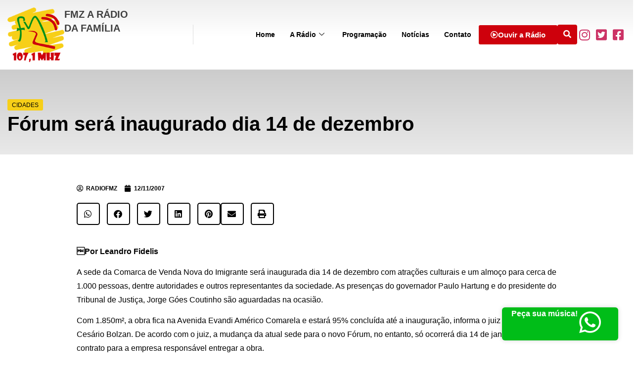

--- FILE ---
content_type: text/html; charset=UTF-8
request_url: http://radiofmz.com.br/forum-sera-inaugurado-dia-14-de-dezembro/
body_size: 93907
content:

<!DOCTYPE html>
<html lang="pt-BR">

<head>
	<meta charset="UTF-8">
	<meta name="viewport" content="width=device-width, initial-scale=1.0" />
		<meta name='robots' content='index, follow, max-image-preview:large, max-snippet:-1, max-video-preview:-1' />

	<!-- This site is optimized with the Yoast SEO plugin v26.6 - https://yoast.com/wordpress/plugins/seo/ -->
	<title>Fórum será inaugurado dia 14 de dezembro - Rádio FMZ %</title>
	<link rel="canonical" href="https://radiofmz.com.br/forum-sera-inaugurado-dia-14-de-dezembro/" />
	<meta property="og:locale" content="pt_BR" />
	<meta property="og:type" content="article" />
	<meta property="og:title" content="Fórum será inaugurado dia 14 de dezembro - Rádio FMZ %" />
	<meta property="og:description" content="Por Leandro Fidelis A sede da Comarca de Venda Nova do Imigrante será inaugurada dia 14 de dezembro com atrações culturais e um almoço para cerca de 1.000 pessoas, dentre autoridades e outros representantes da sociedade. As presenças do governador Paulo Hartung e do presidente do Tribunal de Justiça, Jorge Góes Coutinho são aguardadas na [&hellip;]" />
	<meta property="og:url" content="https://radiofmz.com.br/forum-sera-inaugurado-dia-14-de-dezembro/" />
	<meta property="og:site_name" content="Rádio FMZ" />
	<meta property="article:publisher" content="https://www.facebook.com/radio.fmz" />
	<meta property="article:published_time" content="2007-11-12T02:00:00+00:00" />
	<meta property="og:image" content="https://radiofmz.com.br/wp-content/uploads/2023/10/radio-fmz.png" />
	<meta property="og:image:width" content="675" />
	<meta property="og:image:height" content="1200" />
	<meta property="og:image:type" content="image/png" />
	<meta name="author" content="radiofmz" />
	<meta name="twitter:card" content="summary_large_image" />
	<meta name="twitter:creator" content="@Radiofmz" />
	<meta name="twitter:site" content="@Radiofmz" />
	<meta name="twitter:label1" content="Escrito por" />
	<meta name="twitter:data1" content="radiofmz" />
	<meta name="twitter:label2" content="Est. tempo de leitura" />
	<meta name="twitter:data2" content="1 minuto" />
	<script type="application/ld+json" class="yoast-schema-graph">{"@context":"https://schema.org","@graph":[{"@type":"Article","@id":"https://radiofmz.com.br/forum-sera-inaugurado-dia-14-de-dezembro/#article","isPartOf":{"@id":"https://radiofmz.com.br/forum-sera-inaugurado-dia-14-de-dezembro/"},"author":{"name":"radiofmz","@id":"https://radiofmz.com.br/#/schema/person/4692de8a8455344bfc7d48888f9505ab"},"headline":"Fórum será inaugurado dia 14 de dezembro","datePublished":"2007-11-12T02:00:00+00:00","mainEntityOfPage":{"@id":"https://radiofmz.com.br/forum-sera-inaugurado-dia-14-de-dezembro/"},"wordCount":217,"commentCount":0,"publisher":{"@id":"https://radiofmz.com.br/#organization"},"articleSection":["Cidades"],"inLanguage":"pt-BR","potentialAction":[{"@type":"CommentAction","name":"Comment","target":["https://radiofmz.com.br/forum-sera-inaugurado-dia-14-de-dezembro/#respond"]}]},{"@type":"WebPage","@id":"https://radiofmz.com.br/forum-sera-inaugurado-dia-14-de-dezembro/","url":"https://radiofmz.com.br/forum-sera-inaugurado-dia-14-de-dezembro/","name":"Fórum será inaugurado dia 14 de dezembro - Rádio FMZ %","isPartOf":{"@id":"https://radiofmz.com.br/#website"},"datePublished":"2007-11-12T02:00:00+00:00","breadcrumb":{"@id":"https://radiofmz.com.br/forum-sera-inaugurado-dia-14-de-dezembro/#breadcrumb"},"inLanguage":"pt-BR","potentialAction":[{"@type":"ReadAction","target":["https://radiofmz.com.br/forum-sera-inaugurado-dia-14-de-dezembro/"]}]},{"@type":"BreadcrumbList","@id":"https://radiofmz.com.br/forum-sera-inaugurado-dia-14-de-dezembro/#breadcrumb","itemListElement":[{"@type":"ListItem","position":1,"name":"Início","item":"https://radiofmz.com.br/"},{"@type":"ListItem","position":2,"name":"Fórum será inaugurado dia 14 de dezembro"}]},{"@type":"WebSite","@id":"https://radiofmz.com.br/#website","url":"https://radiofmz.com.br/","name":"Rádio FMZ","description":"FMZ A Rádio da Família!","publisher":{"@id":"https://radiofmz.com.br/#organization"},"potentialAction":[{"@type":"SearchAction","target":{"@type":"EntryPoint","urlTemplate":"https://radiofmz.com.br/?s={search_term_string}"},"query-input":{"@type":"PropertyValueSpecification","valueRequired":true,"valueName":"search_term_string"}}],"inLanguage":"pt-BR"},{"@type":"Organization","@id":"https://radiofmz.com.br/#organization","name":"Rádio FMZ","alternateName":"Rádio FMZ","url":"https://radiofmz.com.br/","logo":{"@type":"ImageObject","inLanguage":"pt-BR","@id":"https://radiofmz.com.br/#/schema/logo/image/","url":"https://radiofmz.com.br/wp-content/uploads/2023/09/logo.png","contentUrl":"https://radiofmz.com.br/wp-content/uploads/2023/09/logo.png","width":160,"height":154,"caption":"Rádio FMZ"},"image":{"@id":"https://radiofmz.com.br/#/schema/logo/image/"},"sameAs":["https://www.facebook.com/radio.fmz","https://x.com/Radiofmz","https://www.instagram.com/radiofmz/"]},{"@type":"Person","@id":"https://radiofmz.com.br/#/schema/person/4692de8a8455344bfc7d48888f9505ab","name":"radiofmz","image":{"@type":"ImageObject","inLanguage":"pt-BR","@id":"https://radiofmz.com.br/#/schema/person/image/","url":"https://secure.gravatar.com/avatar/abe4218216ac9aa614cc1a7f5f30412bd754c771a6d9a5e7ef3b0c930b440e2e?s=96&d=mm&r=g","contentUrl":"https://secure.gravatar.com/avatar/abe4218216ac9aa614cc1a7f5f30412bd754c771a6d9a5e7ef3b0c930b440e2e?s=96&d=mm&r=g","caption":"radiofmz"},"sameAs":["http://radiofmz2.hospedagemdesites.ws"],"url":"https://radiofmz.com.br/author/radiofmz/"}]}</script>
	<!-- / Yoast SEO plugin. -->


<link rel="alternate" type="application/rss+xml" title="Feed para Rádio FMZ &raquo;" href="https://radiofmz.com.br/feed/" />
<link rel="alternate" type="application/rss+xml" title="Feed de comentários para Rádio FMZ &raquo;" href="https://radiofmz.com.br/comments/feed/" />
<link rel="alternate" type="application/rss+xml" title="Feed de comentários para Rádio FMZ &raquo; Fórum será inaugurado dia 14 de dezembro" href="https://radiofmz.com.br/forum-sera-inaugurado-dia-14-de-dezembro/feed/" />
<link rel="alternate" title="oEmbed (JSON)" type="application/json+oembed" href="https://radiofmz.com.br/wp-json/oembed/1.0/embed?url=https%3A%2F%2Fradiofmz.com.br%2Fforum-sera-inaugurado-dia-14-de-dezembro%2F" />
<link rel="alternate" title="oEmbed (XML)" type="text/xml+oembed" href="https://radiofmz.com.br/wp-json/oembed/1.0/embed?url=https%3A%2F%2Fradiofmz.com.br%2Fforum-sera-inaugurado-dia-14-de-dezembro%2F&#038;format=xml" />
<style id='wp-img-auto-sizes-contain-inline-css'>
img:is([sizes=auto i],[sizes^="auto," i]){contain-intrinsic-size:3000px 1500px}
/*# sourceURL=wp-img-auto-sizes-contain-inline-css */
</style>
<link rel='stylesheet' id='elementor-frontend-css' href='http://radiofmz.com.br/wp-content/plugins/elementor/assets/css/frontend.min.css?ver=3.34.0' media='all' />
<link rel='stylesheet' id='elementor-post-49-css' href='http://radiofmz.com.br/wp-content/uploads/elementor/css/post-49.css?ver=1766470807' media='all' />
<link rel='stylesheet' id='elementor-post-58-css' href='http://radiofmz.com.br/wp-content/uploads/elementor/css/post-58.css?ver=1766470807' media='all' />
<link rel='stylesheet' id='font-awesome-5-all-css' href='http://radiofmz.com.br/wp-content/plugins/elementor/assets/lib/font-awesome/css/all.min.css?ver=3.34.0' media='all' />
<link rel='stylesheet' id='font-awesome-4-shim-css' href='http://radiofmz.com.br/wp-content/plugins/elementor/assets/lib/font-awesome/css/v4-shims.min.css?ver=3.34.0' media='all' />
<style id='wp-emoji-styles-inline-css'>

	img.wp-smiley, img.emoji {
		display: inline !important;
		border: none !important;
		box-shadow: none !important;
		height: 1em !important;
		width: 1em !important;
		margin: 0 0.07em !important;
		vertical-align: -0.1em !important;
		background: none !important;
		padding: 0 !important;
	}
/*# sourceURL=wp-emoji-styles-inline-css */
</style>
<link rel='stylesheet' id='wp-block-library-css' href='http://radiofmz.com.br/wp-includes/css/dist/block-library/style.min.css?ver=6.9' media='all' />
<link rel='stylesheet' id='jet-engine-frontend-css' href='http://radiofmz.com.br/wp-content/plugins/__jet-engine/assets/css/frontend.css?ver=3.7.1' media='all' />
<style id='global-styles-inline-css'>
:root{--wp--preset--aspect-ratio--square: 1;--wp--preset--aspect-ratio--4-3: 4/3;--wp--preset--aspect-ratio--3-4: 3/4;--wp--preset--aspect-ratio--3-2: 3/2;--wp--preset--aspect-ratio--2-3: 2/3;--wp--preset--aspect-ratio--16-9: 16/9;--wp--preset--aspect-ratio--9-16: 9/16;--wp--preset--color--black: #000000;--wp--preset--color--cyan-bluish-gray: #abb8c3;--wp--preset--color--white: #ffffff;--wp--preset--color--pale-pink: #f78da7;--wp--preset--color--vivid-red: #cf2e2e;--wp--preset--color--luminous-vivid-orange: #ff6900;--wp--preset--color--luminous-vivid-amber: #fcb900;--wp--preset--color--light-green-cyan: #7bdcb5;--wp--preset--color--vivid-green-cyan: #00d084;--wp--preset--color--pale-cyan-blue: #8ed1fc;--wp--preset--color--vivid-cyan-blue: #0693e3;--wp--preset--color--vivid-purple: #9b51e0;--wp--preset--gradient--vivid-cyan-blue-to-vivid-purple: linear-gradient(135deg,rgb(6,147,227) 0%,rgb(155,81,224) 100%);--wp--preset--gradient--light-green-cyan-to-vivid-green-cyan: linear-gradient(135deg,rgb(122,220,180) 0%,rgb(0,208,130) 100%);--wp--preset--gradient--luminous-vivid-amber-to-luminous-vivid-orange: linear-gradient(135deg,rgb(252,185,0) 0%,rgb(255,105,0) 100%);--wp--preset--gradient--luminous-vivid-orange-to-vivid-red: linear-gradient(135deg,rgb(255,105,0) 0%,rgb(207,46,46) 100%);--wp--preset--gradient--very-light-gray-to-cyan-bluish-gray: linear-gradient(135deg,rgb(238,238,238) 0%,rgb(169,184,195) 100%);--wp--preset--gradient--cool-to-warm-spectrum: linear-gradient(135deg,rgb(74,234,220) 0%,rgb(151,120,209) 20%,rgb(207,42,186) 40%,rgb(238,44,130) 60%,rgb(251,105,98) 80%,rgb(254,248,76) 100%);--wp--preset--gradient--blush-light-purple: linear-gradient(135deg,rgb(255,206,236) 0%,rgb(152,150,240) 100%);--wp--preset--gradient--blush-bordeaux: linear-gradient(135deg,rgb(254,205,165) 0%,rgb(254,45,45) 50%,rgb(107,0,62) 100%);--wp--preset--gradient--luminous-dusk: linear-gradient(135deg,rgb(255,203,112) 0%,rgb(199,81,192) 50%,rgb(65,88,208) 100%);--wp--preset--gradient--pale-ocean: linear-gradient(135deg,rgb(255,245,203) 0%,rgb(182,227,212) 50%,rgb(51,167,181) 100%);--wp--preset--gradient--electric-grass: linear-gradient(135deg,rgb(202,248,128) 0%,rgb(113,206,126) 100%);--wp--preset--gradient--midnight: linear-gradient(135deg,rgb(2,3,129) 0%,rgb(40,116,252) 100%);--wp--preset--font-size--small: 13px;--wp--preset--font-size--medium: 20px;--wp--preset--font-size--large: 36px;--wp--preset--font-size--x-large: 42px;--wp--preset--spacing--20: 0.44rem;--wp--preset--spacing--30: 0.67rem;--wp--preset--spacing--40: 1rem;--wp--preset--spacing--50: 1.5rem;--wp--preset--spacing--60: 2.25rem;--wp--preset--spacing--70: 3.38rem;--wp--preset--spacing--80: 5.06rem;--wp--preset--shadow--natural: 6px 6px 9px rgba(0, 0, 0, 0.2);--wp--preset--shadow--deep: 12px 12px 50px rgba(0, 0, 0, 0.4);--wp--preset--shadow--sharp: 6px 6px 0px rgba(0, 0, 0, 0.2);--wp--preset--shadow--outlined: 6px 6px 0px -3px rgb(255, 255, 255), 6px 6px rgb(0, 0, 0);--wp--preset--shadow--crisp: 6px 6px 0px rgb(0, 0, 0);}:root { --wp--style--global--content-size: 800px;--wp--style--global--wide-size: 1200px; }:where(body) { margin: 0; }.wp-site-blocks > .alignleft { float: left; margin-right: 2em; }.wp-site-blocks > .alignright { float: right; margin-left: 2em; }.wp-site-blocks > .aligncenter { justify-content: center; margin-left: auto; margin-right: auto; }:where(.wp-site-blocks) > * { margin-block-start: 24px; margin-block-end: 0; }:where(.wp-site-blocks) > :first-child { margin-block-start: 0; }:where(.wp-site-blocks) > :last-child { margin-block-end: 0; }:root { --wp--style--block-gap: 24px; }:root :where(.is-layout-flow) > :first-child{margin-block-start: 0;}:root :where(.is-layout-flow) > :last-child{margin-block-end: 0;}:root :where(.is-layout-flow) > *{margin-block-start: 24px;margin-block-end: 0;}:root :where(.is-layout-constrained) > :first-child{margin-block-start: 0;}:root :where(.is-layout-constrained) > :last-child{margin-block-end: 0;}:root :where(.is-layout-constrained) > *{margin-block-start: 24px;margin-block-end: 0;}:root :where(.is-layout-flex){gap: 24px;}:root :where(.is-layout-grid){gap: 24px;}.is-layout-flow > .alignleft{float: left;margin-inline-start: 0;margin-inline-end: 2em;}.is-layout-flow > .alignright{float: right;margin-inline-start: 2em;margin-inline-end: 0;}.is-layout-flow > .aligncenter{margin-left: auto !important;margin-right: auto !important;}.is-layout-constrained > .alignleft{float: left;margin-inline-start: 0;margin-inline-end: 2em;}.is-layout-constrained > .alignright{float: right;margin-inline-start: 2em;margin-inline-end: 0;}.is-layout-constrained > .aligncenter{margin-left: auto !important;margin-right: auto !important;}.is-layout-constrained > :where(:not(.alignleft):not(.alignright):not(.alignfull)){max-width: var(--wp--style--global--content-size);margin-left: auto !important;margin-right: auto !important;}.is-layout-constrained > .alignwide{max-width: var(--wp--style--global--wide-size);}body .is-layout-flex{display: flex;}.is-layout-flex{flex-wrap: wrap;align-items: center;}.is-layout-flex > :is(*, div){margin: 0;}body .is-layout-grid{display: grid;}.is-layout-grid > :is(*, div){margin: 0;}body{padding-top: 0px;padding-right: 0px;padding-bottom: 0px;padding-left: 0px;}a:where(:not(.wp-element-button)){text-decoration: underline;}:root :where(.wp-element-button, .wp-block-button__link){background-color: #32373c;border-width: 0;color: #fff;font-family: inherit;font-size: inherit;font-style: inherit;font-weight: inherit;letter-spacing: inherit;line-height: inherit;padding-top: calc(0.667em + 2px);padding-right: calc(1.333em + 2px);padding-bottom: calc(0.667em + 2px);padding-left: calc(1.333em + 2px);text-decoration: none;text-transform: inherit;}.has-black-color{color: var(--wp--preset--color--black) !important;}.has-cyan-bluish-gray-color{color: var(--wp--preset--color--cyan-bluish-gray) !important;}.has-white-color{color: var(--wp--preset--color--white) !important;}.has-pale-pink-color{color: var(--wp--preset--color--pale-pink) !important;}.has-vivid-red-color{color: var(--wp--preset--color--vivid-red) !important;}.has-luminous-vivid-orange-color{color: var(--wp--preset--color--luminous-vivid-orange) !important;}.has-luminous-vivid-amber-color{color: var(--wp--preset--color--luminous-vivid-amber) !important;}.has-light-green-cyan-color{color: var(--wp--preset--color--light-green-cyan) !important;}.has-vivid-green-cyan-color{color: var(--wp--preset--color--vivid-green-cyan) !important;}.has-pale-cyan-blue-color{color: var(--wp--preset--color--pale-cyan-blue) !important;}.has-vivid-cyan-blue-color{color: var(--wp--preset--color--vivid-cyan-blue) !important;}.has-vivid-purple-color{color: var(--wp--preset--color--vivid-purple) !important;}.has-black-background-color{background-color: var(--wp--preset--color--black) !important;}.has-cyan-bluish-gray-background-color{background-color: var(--wp--preset--color--cyan-bluish-gray) !important;}.has-white-background-color{background-color: var(--wp--preset--color--white) !important;}.has-pale-pink-background-color{background-color: var(--wp--preset--color--pale-pink) !important;}.has-vivid-red-background-color{background-color: var(--wp--preset--color--vivid-red) !important;}.has-luminous-vivid-orange-background-color{background-color: var(--wp--preset--color--luminous-vivid-orange) !important;}.has-luminous-vivid-amber-background-color{background-color: var(--wp--preset--color--luminous-vivid-amber) !important;}.has-light-green-cyan-background-color{background-color: var(--wp--preset--color--light-green-cyan) !important;}.has-vivid-green-cyan-background-color{background-color: var(--wp--preset--color--vivid-green-cyan) !important;}.has-pale-cyan-blue-background-color{background-color: var(--wp--preset--color--pale-cyan-blue) !important;}.has-vivid-cyan-blue-background-color{background-color: var(--wp--preset--color--vivid-cyan-blue) !important;}.has-vivid-purple-background-color{background-color: var(--wp--preset--color--vivid-purple) !important;}.has-black-border-color{border-color: var(--wp--preset--color--black) !important;}.has-cyan-bluish-gray-border-color{border-color: var(--wp--preset--color--cyan-bluish-gray) !important;}.has-white-border-color{border-color: var(--wp--preset--color--white) !important;}.has-pale-pink-border-color{border-color: var(--wp--preset--color--pale-pink) !important;}.has-vivid-red-border-color{border-color: var(--wp--preset--color--vivid-red) !important;}.has-luminous-vivid-orange-border-color{border-color: var(--wp--preset--color--luminous-vivid-orange) !important;}.has-luminous-vivid-amber-border-color{border-color: var(--wp--preset--color--luminous-vivid-amber) !important;}.has-light-green-cyan-border-color{border-color: var(--wp--preset--color--light-green-cyan) !important;}.has-vivid-green-cyan-border-color{border-color: var(--wp--preset--color--vivid-green-cyan) !important;}.has-pale-cyan-blue-border-color{border-color: var(--wp--preset--color--pale-cyan-blue) !important;}.has-vivid-cyan-blue-border-color{border-color: var(--wp--preset--color--vivid-cyan-blue) !important;}.has-vivid-purple-border-color{border-color: var(--wp--preset--color--vivid-purple) !important;}.has-vivid-cyan-blue-to-vivid-purple-gradient-background{background: var(--wp--preset--gradient--vivid-cyan-blue-to-vivid-purple) !important;}.has-light-green-cyan-to-vivid-green-cyan-gradient-background{background: var(--wp--preset--gradient--light-green-cyan-to-vivid-green-cyan) !important;}.has-luminous-vivid-amber-to-luminous-vivid-orange-gradient-background{background: var(--wp--preset--gradient--luminous-vivid-amber-to-luminous-vivid-orange) !important;}.has-luminous-vivid-orange-to-vivid-red-gradient-background{background: var(--wp--preset--gradient--luminous-vivid-orange-to-vivid-red) !important;}.has-very-light-gray-to-cyan-bluish-gray-gradient-background{background: var(--wp--preset--gradient--very-light-gray-to-cyan-bluish-gray) !important;}.has-cool-to-warm-spectrum-gradient-background{background: var(--wp--preset--gradient--cool-to-warm-spectrum) !important;}.has-blush-light-purple-gradient-background{background: var(--wp--preset--gradient--blush-light-purple) !important;}.has-blush-bordeaux-gradient-background{background: var(--wp--preset--gradient--blush-bordeaux) !important;}.has-luminous-dusk-gradient-background{background: var(--wp--preset--gradient--luminous-dusk) !important;}.has-pale-ocean-gradient-background{background: var(--wp--preset--gradient--pale-ocean) !important;}.has-electric-grass-gradient-background{background: var(--wp--preset--gradient--electric-grass) !important;}.has-midnight-gradient-background{background: var(--wp--preset--gradient--midnight) !important;}.has-small-font-size{font-size: var(--wp--preset--font-size--small) !important;}.has-medium-font-size{font-size: var(--wp--preset--font-size--medium) !important;}.has-large-font-size{font-size: var(--wp--preset--font-size--large) !important;}.has-x-large-font-size{font-size: var(--wp--preset--font-size--x-large) !important;}
:root :where(.wp-block-pullquote){font-size: 1.5em;line-height: 1.6;}
/*# sourceURL=global-styles-inline-css */
</style>
<link rel='stylesheet' id='cute-alert-css' href='http://radiofmz.com.br/wp-content/plugins/metform/public/assets/lib/cute-alert/style.css?ver=4.1.0' media='all' />
<link rel='stylesheet' id='text-editor-style-css' href='http://radiofmz.com.br/wp-content/plugins/metform/public/assets/css/text-editor.css?ver=4.1.0' media='all' />
<link rel='stylesheet' id='hello-elementor-css' href='http://radiofmz.com.br/wp-content/themes/hello-elementor/assets/css/reset.css?ver=3.4.4' media='all' />
<link rel='stylesheet' id='hello-elementor-theme-style-css' href='http://radiofmz.com.br/wp-content/themes/hello-elementor/assets/css/theme.css?ver=3.4.4' media='all' />
<link rel='stylesheet' id='hello-elementor-header-footer-css' href='http://radiofmz.com.br/wp-content/themes/hello-elementor/assets/css/header-footer.css?ver=3.4.4' media='all' />
<link rel='stylesheet' id='elementor-post-5-css' href='http://radiofmz.com.br/wp-content/uploads/elementor/css/post-5.css?ver=1766470918' media='all' />
<link rel='stylesheet' id='widget-heading-css' href='http://radiofmz.com.br/wp-content/plugins/elementor/assets/css/widget-heading.min.css?ver=3.34.0' media='all' />
<link rel='stylesheet' id='e-animation-fadeInDown-css' href='http://radiofmz.com.br/wp-content/plugins/elementor/assets/lib/animations/styles/fadeInDown.min.css?ver=3.34.0' media='all' />
<link rel='stylesheet' id='e-animation-fadeInLeft-css' href='http://radiofmz.com.br/wp-content/plugins/elementor/assets/lib/animations/styles/fadeInLeft.min.css?ver=3.34.0' media='all' />
<link rel='stylesheet' id='widget-post-info-css' href='http://radiofmz.com.br/wp-content/plugins/__elementor-pro/assets/css/widget-post-info.min.css?ver=3.29.0' media='all' />
<link rel='stylesheet' id='widget-icon-list-css' href='http://radiofmz.com.br/wp-content/plugins/elementor/assets/css/widget-icon-list.min.css?ver=3.34.0' media='all' />
<link rel='stylesheet' id='elementor-icons-shared-0-css' href='http://radiofmz.com.br/wp-content/plugins/elementor/assets/lib/font-awesome/css/fontawesome.min.css?ver=5.15.3' media='all' />
<link rel='stylesheet' id='elementor-icons-fa-regular-css' href='http://radiofmz.com.br/wp-content/plugins/elementor/assets/lib/font-awesome/css/regular.min.css?ver=5.15.3' media='all' />
<link rel='stylesheet' id='elementor-icons-fa-solid-css' href='http://radiofmz.com.br/wp-content/plugins/elementor/assets/lib/font-awesome/css/solid.min.css?ver=5.15.3' media='all' />
<link rel='stylesheet' id='widget-share-buttons-css' href='http://radiofmz.com.br/wp-content/plugins/__elementor-pro/assets/css/widget-share-buttons.min.css?ver=3.29.0' media='all' />
<link rel='stylesheet' id='e-apple-webkit-css' href='http://radiofmz.com.br/wp-content/plugins/elementor/assets/css/conditionals/apple-webkit.min.css?ver=3.34.0' media='all' />
<link rel='stylesheet' id='elementor-icons-fa-brands-css' href='http://radiofmz.com.br/wp-content/plugins/elementor/assets/lib/font-awesome/css/brands.min.css?ver=5.15.3' media='all' />
<link rel='stylesheet' id='widget-image-css' href='http://radiofmz.com.br/wp-content/plugins/elementor/assets/css/widget-image.min.css?ver=3.34.0' media='all' />
<link rel='stylesheet' id='widget-divider-css' href='http://radiofmz.com.br/wp-content/plugins/elementor/assets/css/widget-divider.min.css?ver=3.34.0' media='all' />
<link rel='stylesheet' id='elementor-icons-css' href='http://radiofmz.com.br/wp-content/plugins/elementor/assets/lib/eicons/css/elementor-icons.min.css?ver=5.45.0' media='all' />
<link rel='stylesheet' id='elementor-post-415-css' href='http://radiofmz.com.br/wp-content/uploads/elementor/css/post-415.css?ver=1766470993' media='all' />
<link rel='stylesheet' id='elementor-post-441-css' href='http://radiofmz.com.br/wp-content/uploads/elementor/css/post-441.css?ver=1766470993' media='all' />
<link rel='stylesheet' id='ekit-widget-styles-css' href='http://radiofmz.com.br/wp-content/plugins/elementskit-lite/widgets/init/assets/css/widget-styles.css?ver=3.7.8' media='all' />
<link rel='stylesheet' id='ekit-responsive-css' href='http://radiofmz.com.br/wp-content/plugins/elementskit-lite/widgets/init/assets/css/responsive.css?ver=3.7.8' media='all' />
<link rel='stylesheet' id='elementor-gf-local-raleway-css' href='https://radiofmz.com.br/wp-content/uploads/elementor/google-fonts/css/raleway.css?ver=1742235643' media='all' />
<link rel='stylesheet' id='elementor-gf-local-opensans-css' href='https://radiofmz.com.br/wp-content/uploads/elementor/google-fonts/css/opensans.css?ver=1742235653' media='all' />
<link rel='stylesheet' id='elementor-icons-ekiticons-css' href='http://radiofmz.com.br/wp-content/plugins/elementskit-lite/modules/elementskit-icon-pack/assets/css/ekiticons.css?ver=3.7.8' media='all' />
<script src="http://radiofmz.com.br/wp-content/plugins/elementor/assets/lib/font-awesome/js/v4-shims.min.js?ver=3.34.0" id="font-awesome-4-shim-js"></script>
<script src="http://radiofmz.com.br/wp-includes/js/jquery/jquery.min.js?ver=3.7.1" id="jquery-core-js"></script>
<script src="http://radiofmz.com.br/wp-includes/js/jquery/jquery-migrate.min.js?ver=3.4.1" id="jquery-migrate-js"></script>
<link rel="https://api.w.org/" href="https://radiofmz.com.br/wp-json/" /><link rel="alternate" title="JSON" type="application/json" href="https://radiofmz.com.br/wp-json/wp/v2/posts/1144" /><link rel="EditURI" type="application/rsd+xml" title="RSD" href="https://radiofmz.com.br/xmlrpc.php?rsd" />
<meta name="generator" content="WordPress 6.9" />
<link rel='shortlink' href='https://radiofmz.com.br/?p=1144' />
<!-- Google tag (gtag.js) -->
<script async src="https://www.googletagmanager.com/gtag/js?id=G-9Q9F1ZGJDW"></script>
<script>
  window.dataLayer = window.dataLayer || [];
  function gtag(){dataLayer.push(arguments);}
  gtag('js', new Date());

  gtag('config', 'G-9Q9F1ZGJDW');
</script><meta name="generator" content="Elementor 3.34.0; features: additional_custom_breakpoints; settings: css_print_method-external, google_font-enabled, font_display-swap">
			<style>
				.e-con.e-parent:nth-of-type(n+4):not(.e-lazyloaded):not(.e-no-lazyload),
				.e-con.e-parent:nth-of-type(n+4):not(.e-lazyloaded):not(.e-no-lazyload) * {
					background-image: none !important;
				}
				@media screen and (max-height: 1024px) {
					.e-con.e-parent:nth-of-type(n+3):not(.e-lazyloaded):not(.e-no-lazyload),
					.e-con.e-parent:nth-of-type(n+3):not(.e-lazyloaded):not(.e-no-lazyload) * {
						background-image: none !important;
					}
				}
				@media screen and (max-height: 640px) {
					.e-con.e-parent:nth-of-type(n+2):not(.e-lazyloaded):not(.e-no-lazyload),
					.e-con.e-parent:nth-of-type(n+2):not(.e-lazyloaded):not(.e-no-lazyload) * {
						background-image: none !important;
					}
				}
			</style>
			<link rel="icon" href="https://radiofmz.com.br/wp-content/uploads/2023/09/favicon.png" sizes="32x32" />
<link rel="icon" href="https://radiofmz.com.br/wp-content/uploads/2023/09/favicon.png" sizes="192x192" />
<link rel="apple-touch-icon" href="https://radiofmz.com.br/wp-content/uploads/2023/09/favicon.png" />
<meta name="msapplication-TileImage" content="https://radiofmz.com.br/wp-content/uploads/2023/09/favicon.png" />
</head>

<body class="wp-singular post-template-default single single-post postid-1144 single-format-standard wp-custom-logo wp-embed-responsive wp-theme-hello-elementor hello-elementor-default elementor-default elementor-kit-5 elementor-page-415">

	
			<a class="skip-link screen-reader-text" href="#content">
			Skip to content		</a>
	
	
	<div class="ekit-template-content-markup ekit-template-content-header ekit-template-content-theme-support">
				<div data-elementor-type="wp-post" data-elementor-id="49" class="elementor elementor-49" data-elementor-post-type="elementskit_template">
				<div class="elementor-element elementor-element-4389151 e-flex e-con-boxed e-con e-parent" data-id="4389151" data-element_type="container" data-settings="{&quot;background_background&quot;:&quot;gradient&quot;}">
					<div class="e-con-inner">
		<div class="elementor-element elementor-element-5bcfb94 e-con-full e-flex e-con e-child" data-id="5bcfb94" data-element_type="container">
				<div class="elementor-element elementor-element-a53d378 elementor-widget elementor-widget-image" data-id="a53d378" data-element_type="widget" data-widget_type="image.default">
				<div class="elementor-widget-container">
																<a href="https://radiofmz.com.br/">
							<img width="160" height="154" src="https://radiofmz.com.br/wp-content/uploads/2023/09/logo.png" class="attachment-large size-large wp-image-42" alt="" />								</a>
															</div>
				</div>
				<div class="elementor-element elementor-element-a66aadc elementor-widget elementor-widget-heading" data-id="a66aadc" data-element_type="widget" data-widget_type="heading.default">
				<div class="elementor-widget-container">
					<h2 class="elementor-heading-title elementor-size-default"><strong>FMZ</strong> A Rádio<br>da Família</h2>				</div>
				</div>
				</div>
		<div class="elementor-element elementor-element-ae2b37c e-flex e-con-boxed e-con e-child" data-id="ae2b37c" data-element_type="container">
					<div class="e-con-inner">
				<div class="elementor-element elementor-element-dde36b5 elementor-widget elementor-widget-ekit-nav-menu" data-id="dde36b5" data-element_type="widget" data-widget_type="ekit-nav-menu.default">
				<div class="elementor-widget-container">
							<nav class="ekit-wid-con ekit_menu_responsive_tablet" 
			data-hamburger-icon="icon icon-burger-menu" 
			data-hamburger-icon-type="icon" 
			data-responsive-breakpoint="1024">
			            <button class="elementskit-menu-hamburger elementskit-menu-toggler"  type="button" aria-label="hamburger-icon">
                <i aria-hidden="true" class="ekit-menu-icon icon icon-burger-menu"></i>            </button>
            <div id="ekit-megamenu-menu_principal" class="elementskit-menu-container elementskit-menu-offcanvas-elements elementskit-navbar-nav-default ekit-nav-menu-one-page-no ekit-nav-dropdown-hover"><ul id="menu-menu_principal" class="elementskit-navbar-nav elementskit-menu-po-left submenu-click-on-icon"><li id="menu-item-19" class="menu-item menu-item-type-post_type menu-item-object-page menu-item-home menu-item-19 nav-item elementskit-mobile-builder-content" data-vertical-menu=750px><a href="https://radiofmz.com.br/" class="ekit-menu-nav-link">Home</a></li>
<li id="menu-item-18" class="menu-item menu-item-type-post_type menu-item-object-page menu-item-has-children menu-item-18 nav-item elementskit-dropdown-has relative_position elementskit-dropdown-menu-default_width elementskit-mobile-builder-content" data-vertical-menu=750px><a href="https://radiofmz.com.br/a-radio/" class="ekit-menu-nav-link ekit-menu-dropdown-toggle">A Rádio<i aria-hidden="true" class="icon icon-down-arrow1 elementskit-submenu-indicator"></i></a>
<ul class="elementskit-dropdown elementskit-submenu-panel">
	<li id="menu-item-35" class="menu-item menu-item-type-post_type menu-item-object-page menu-item-35 nav-item elementskit-mobile-builder-content" data-vertical-menu=750px><a href="https://radiofmz.com.br/institucional/" class=" dropdown-item">Institucional</a>	<li id="menu-item-34" class="menu-item menu-item-type-post_type menu-item-object-page menu-item-34 nav-item elementskit-mobile-builder-content" data-vertical-menu=750px><a href="https://radiofmz.com.br/abrangencia/" class=" dropdown-item">Abrangência</a>	<li id="menu-item-33" class="menu-item menu-item-type-post_type menu-item-object-page menu-item-33 nav-item elementskit-mobile-builder-content" data-vertical-menu=750px><a href="https://radiofmz.com.br/equipe/" class=" dropdown-item">Equipe</a>	<li id="menu-item-32" class="menu-item menu-item-type-post_type menu-item-object-page menu-item-32 nav-item elementskit-mobile-builder-content" data-vertical-menu=750px><a href="https://radiofmz.com.br/seja-um-parceiro/" class=" dropdown-item">Seja um Parceiro</a>	<li id="menu-item-31" class="menu-item menu-item-type-post_type menu-item-object-page menu-item-31 nav-item elementskit-mobile-builder-content" data-vertical-menu=750px><a href="https://radiofmz.com.br/parcerias-institucionais/" class=" dropdown-item">Parcerias Institucionais</a></ul>
</li>
<li id="menu-item-17" class="menu-item menu-item-type-post_type menu-item-object-page menu-item-17 nav-item elementskit-mobile-builder-content" data-vertical-menu=750px><a href="https://radiofmz.com.br/programacao/" class="ekit-menu-nav-link">Programação</a></li>
<li id="menu-item-38" class="menu-item menu-item-type-post_type menu-item-object-page menu-item-38 nav-item elementskit-mobile-builder-content" data-vertical-menu=750px><a href="https://radiofmz.com.br/noticias/" class="ekit-menu-nav-link">Notícias</a></li>
<li id="menu-item-16" class="menu-item menu-item-type-post_type menu-item-object-page menu-item-16 nav-item elementskit-mobile-builder-content" data-vertical-menu=750px><a href="https://radiofmz.com.br/contato/" class="ekit-menu-nav-link">Contato</a></li>
</ul><div class="elementskit-nav-identity-panel"><a class="elementskit-nav-logo" href="https://radiofmz.com.br" target="" rel=""><img src="http://radiofmz2.hospedagemdesites.ws/wp-content/uploads/2023/09/logo.png" title="logo" alt="logo" decoding="async" /></a><button class="elementskit-menu-close elementskit-menu-toggler" type="button">X</button></div></div>			
			<div class="elementskit-menu-overlay elementskit-menu-offcanvas-elements elementskit-menu-toggler ekit-nav-menu--overlay"></div>        </nav>
						</div>
				</div>
				<div class="elementor-element elementor-element-3da4965 elementor-hidden-mobile elementor-widget elementor-widget-button" data-id="3da4965" data-element_type="widget" data-widget_type="button.default">
				<div class="elementor-widget-container">
									<div class="elementor-button-wrapper">
					<a class="elementor-button elementor-button-link elementor-size-sm" href="https://radiofmz.com.br/ouvir-radio/" target="_blank">
						<span class="elementor-button-content-wrapper">
						<span class="elementor-button-icon">
				<i aria-hidden="true" class="far fa-play-circle"></i>			</span>
									<span class="elementor-button-text">Ouvir a Rádio</span>
					</span>
					</a>
				</div>
								</div>
				</div>
				<div class="elementor-element elementor-element-56bdee2 elementor-hidden-desktop elementor-widget elementor-widget-button" data-id="56bdee2" data-element_type="widget" data-widget_type="button.default">
				<div class="elementor-widget-container">
									<div class="elementor-button-wrapper">
					<a class="elementor-button elementor-button-link elementor-size-sm" href="http://radiofmz2.hospedagemdesites.ws/ouvir-radio/" target="_blank">
						<span class="elementor-button-content-wrapper">
						<span class="elementor-button-icon">
				<i aria-hidden="true" class="far fa-play-circle"></i>			</span>
								</span>
					</a>
				</div>
								</div>
				</div>
				<div class="elementor-element elementor-element-8064aab elementor-widget elementor-widget-elementskit-header-search" data-id="8064aab" data-element_type="widget" data-widget_type="elementskit-header-search.default">
				<div class="elementor-widget-container">
					<div class="ekit-wid-con" >        <a href="#ekit_modal-popup-8064aab" class="ekit_navsearch-button ekit-modal-popup" aria-label="navsearch-button">
            <i aria-hidden="true" class="fas fa-search"></i>        </a>
        <!-- language switcher strart -->
        <!-- xs modal -->
        <div class="zoom-anim-dialog mfp-hide ekit_modal-searchPanel" id="ekit_modal-popup-8064aab">
            <div class="ekit-search-panel">
            <!-- Polylang search - thanks to Alain Melsens -->
                <form role="search" method="get" class="ekit-search-group" action="https://radiofmz.com.br/">
                    <input type="search" class="ekit_search-field" aria-label="search-form" placeholder="Busca" value="" name="s">
					<button type="submit" class="ekit_search-button" aria-label="search-button">
                        <i aria-hidden="true" class="fas fa-search"></i>                    </button>
                </form>
            </div>
        </div><!-- End xs modal -->
        <!-- end language switcher strart -->
        </div>				</div>
				</div>
				<div class="elementor-element elementor-element-2806895 elementor-widget elementor-widget-elementskit-social-media" data-id="2806895" data-element_type="widget" data-widget_type="elementskit-social-media.default">
				<div class="elementor-widget-container">
					<div class="ekit-wid-con" >			 <ul class="ekit_social_media">
														<li class="elementor-repeater-item-92c8026">
					    <a
						href="https://www.instagram.com/radiofmz/" target="_blank" aria-label="Instagram" class="instagram" >
							
							<i aria-hidden="true" class="fab fa-instagram"></i>
                                                                                                            </a>
                    </li>
                    														<li class="elementor-repeater-item-8fc1b51">
					    <a
						href="https://twitter.com/Radiofmz" target="_blank" aria-label="Twitter" class="square" >
							
							<i aria-hidden="true" class="fab fa-twitter-square"></i>
                                                                                                            </a>
                    </li>
                    														<li class="elementor-repeater-item-2bac89c">
					    <a
						href="https://www.facebook.com/radio.fmz" target="_blank" aria-label="Facebook" class="square" >
							
							<i aria-hidden="true" class="fab fa-facebook-square"></i>
                                                                                                            </a>
                    </li>
                    							</ul>
		</div>				</div>
				</div>
					</div>
				</div>
					</div>
				</div>
				</div>
			</div>

			<div data-elementor-type="single-page" data-elementor-id="415" class="elementor elementor-415 elementor-location-single post-1144 post type-post status-publish format-standard hentry category-cidades" data-elementor-post-type="elementor_library">
			<div class="elementor-element elementor-element-473eb9ef e-flex e-con-boxed e-con e-parent" data-id="473eb9ef" data-element_type="container" data-settings="{&quot;background_background&quot;:&quot;gradient&quot;}">
					<div class="e-con-inner">
		<div class="elementor-element elementor-element-1b38c037 e-flex e-con-boxed elementor-invisible e-con e-child" data-id="1b38c037" data-element_type="container" data-settings="{&quot;animation&quot;:&quot;fadeInDown&quot;}">
					<div class="e-con-inner">
				<div class="elementor-element elementor-element-5674542 elementor-widget elementor-widget-heading" data-id="5674542" data-element_type="widget" data-widget_type="heading.default">
				<div class="elementor-widget-container">
					<p class="elementor-heading-title elementor-size-default">Cidades</p>				</div>
				</div>
					</div>
				</div>
				<div class="elementor-element elementor-element-60e9facb elementor-invisible elementor-widget elementor-widget-heading" data-id="60e9facb" data-element_type="widget" data-settings="{&quot;_animation&quot;:&quot;fadeInLeft&quot;}" data-widget_type="heading.default">
				<div class="elementor-widget-container">
					<h2 class="elementor-heading-title elementor-size-default">Fórum será inaugurado dia 14 de dezembro</h2>				</div>
				</div>
					</div>
				</div>
		<div class="elementor-element elementor-element-decf6cf e-flex e-con-boxed e-con e-parent" data-id="decf6cf" data-element_type="container">
					<div class="e-con-inner">
				<div class="elementor-element elementor-element-023a118 elementor-widget elementor-widget-post-info" data-id="023a118" data-element_type="widget" data-widget_type="post-info.default">
				<div class="elementor-widget-container">
							<ul class="elementor-inline-items elementor-icon-list-items elementor-post-info">
								<li class="elementor-icon-list-item elementor-repeater-item-3e03785 elementor-inline-item" itemprop="author">
										<span class="elementor-icon-list-icon">
								<i aria-hidden="true" class="far fa-user-circle"></i>							</span>
									<span class="elementor-icon-list-text elementor-post-info__item elementor-post-info__item--type-author">
										radiofmz					</span>
								</li>
				<li class="elementor-icon-list-item elementor-repeater-item-776866a elementor-inline-item" itemprop="datePublished">
										<span class="elementor-icon-list-icon">
								<i aria-hidden="true" class="fas fa-calendar"></i>							</span>
									<span class="elementor-icon-list-text elementor-post-info__item elementor-post-info__item--type-date">
										<time>12/11/2007</time>					</span>
								</li>
				</ul>
						</div>
				</div>
		<div class="elementor-element elementor-element-aa31447 e-con-full e-flex e-con e-child" data-id="aa31447" data-element_type="container">
				<div class="elementor-element elementor-element-c73ed76 elementor-share-buttons--view-icon elementor-share-buttons--skin-framed elementor-share-buttons--shape-rounded elementor-share-buttons--color-custom elementor-grid-0 elementor-widget elementor-widget-share-buttons" data-id="c73ed76" data-element_type="widget" data-widget_type="share-buttons.default">
				<div class="elementor-widget-container">
							<div class="elementor-grid" role="list">
								<div class="elementor-grid-item" role="listitem">
						<div class="elementor-share-btn elementor-share-btn_whatsapp" role="button" tabindex="0" aria-label="Compartilhar no whatsapp">
															<span class="elementor-share-btn__icon">
								<i class="fab fa-whatsapp" aria-hidden="true"></i>							</span>
																				</div>
					</div>
									<div class="elementor-grid-item" role="listitem">
						<div class="elementor-share-btn elementor-share-btn_facebook" role="button" tabindex="0" aria-label="Compartilhar no facebook">
															<span class="elementor-share-btn__icon">
								<i class="fab fa-facebook" aria-hidden="true"></i>							</span>
																				</div>
					</div>
									<div class="elementor-grid-item" role="listitem">
						<div class="elementor-share-btn elementor-share-btn_twitter" role="button" tabindex="0" aria-label="Compartilhar no twitter">
															<span class="elementor-share-btn__icon">
								<i class="fab fa-twitter" aria-hidden="true"></i>							</span>
																				</div>
					</div>
									<div class="elementor-grid-item" role="listitem">
						<div class="elementor-share-btn elementor-share-btn_linkedin" role="button" tabindex="0" aria-label="Compartilhar no linkedin">
															<span class="elementor-share-btn__icon">
								<i class="fab fa-linkedin" aria-hidden="true"></i>							</span>
																				</div>
					</div>
									<div class="elementor-grid-item" role="listitem">
						<div class="elementor-share-btn elementor-share-btn_pinterest" role="button" tabindex="0" aria-label="Compartilhar no pinterest">
															<span class="elementor-share-btn__icon">
								<i class="fab fa-pinterest" aria-hidden="true"></i>							</span>
																				</div>
					</div>
						</div>
						</div>
				</div>
				<div class="elementor-element elementor-element-a186de4 elementor-share-buttons--view-icon elementor-share-buttons--skin-framed elementor-share-buttons--shape-rounded elementor-share-buttons--color-custom elementor-grid-0 elementor-widget elementor-widget-share-buttons" data-id="a186de4" data-element_type="widget" data-widget_type="share-buttons.default">
				<div class="elementor-widget-container">
							<div class="elementor-grid" role="list">
								<div class="elementor-grid-item" role="listitem">
						<div class="elementor-share-btn elementor-share-btn_email" role="button" tabindex="0" aria-label="Compartilhar no email">
															<span class="elementor-share-btn__icon">
								<i class="fas fa-envelope" aria-hidden="true"></i>							</span>
																				</div>
					</div>
									<div class="elementor-grid-item" role="listitem">
						<div class="elementor-share-btn elementor-share-btn_print" role="button" tabindex="0" aria-label="Compartilhar no print">
															<span class="elementor-share-btn__icon">
								<i class="fas fa-print" aria-hidden="true"></i>							</span>
																				</div>
					</div>
						</div>
						</div>
				</div>
				</div>
				<div class="elementor-element elementor-element-9699b84 elementor-widget elementor-widget-theme-post-content" data-id="9699b84" data-element_type="widget" data-widget_type="theme-post-content.default">
				<div class="elementor-widget-container">
					<p><b>Por Leandro Fidelis</b></p>
<p>A sede da Comarca de Venda Nova do Imigrante será inaugurada dia 14 de dezembro com atrações culturais e um almoço para cerca de 1.000 pessoas, dentre autoridades e outros representantes da sociedade. As presenças do governador Paulo Hartung e do presidente do Tribunal de Justiça, Jorge Góes Coutinho são aguardadas na ocasião.</p>
<p>Com 1.850m², a obra fica na Avenida Evandi Américo Comarela e estará 95% concluída até a inauguração, informa o juiz Valeriano Cesário Bolzan. De acordo com o juiz, a mudança da atual sede para o novo Fórum, no entanto, só ocorrerá dia 14 de janeiro, data do contrato para a empresa responsável entregar a obra.</p>
<p>O investimento de R$ 2,3 milhões vai permitir a nova sede abrigar, futuramente, uma comarca de duas instâncias, com dois juízes (cível e criminal), garante Bolzan. </p>
<p>Quando se pensa em Justiça, logo vem a idéia de gente séria e de corredores escuros. O novo Fórum será para a comunidade freqüentar, este é nosso objetivo, diz o juiz. Ele destaca a estrutura do prédio, com elevador, 14 vagas de garagem, acesso para deficientes, um anfiteatro com café e espaço cultural de 70m².</p>
				</div>
				</div>
					</div>
				</div>
		<div class="elementor-element elementor-element-60ee63b e-flex e-con-boxed e-con e-parent" data-id="60ee63b" data-element_type="container">
					<div class="e-con-inner">
				<div class="elementor-element elementor-element-6dd7c9c elementor-widget-divider--view-line elementor-widget elementor-widget-divider" data-id="6dd7c9c" data-element_type="widget" data-widget_type="divider.default">
				<div class="elementor-widget-container">
							<div class="elementor-divider">
			<span class="elementor-divider-separator">
						</span>
		</div>
						</div>
				</div>
				<div class="elementor-element elementor-element-49b3ab2 elementor-widget elementor-widget-heading" data-id="49b3ab2" data-element_type="widget" data-widget_type="heading.default">
				<div class="elementor-widget-container">
					<h2 class="elementor-heading-title elementor-size-default">Confira mais Notícias</h2>				</div>
				</div>
				<div class="elementor-element elementor-element-fddbfe1 elementor-widget elementor-widget-jet-listing-grid" data-id="fddbfe1" data-element_type="widget" data-settings="{&quot;columns&quot;:&quot;4&quot;,&quot;columns_tablet&quot;:&quot;3&quot;,&quot;columns_mobile&quot;:&quot;2&quot;}" data-widget_type="jet-listing-grid.default">
				<div class="elementor-widget-container">
					<div class="jet-listing-grid jet-listing"><div class="jet-listing-grid__items grid-col-desk-4 grid-col-tablet-3 grid-col-mobile-2 jet-listing-grid--441" data-queried-id="1144|WP_Post" data-nav="{&quot;enabled&quot;:true,&quot;type&quot;:&quot;click&quot;,&quot;more_el&quot;:null,&quot;query&quot;:{&quot;post_status&quot;:[&quot;publish&quot;],&quot;post_type&quot;:&quot;post&quot;,&quot;posts_per_page&quot;:&quot;8&quot;,&quot;paged&quot;:&quot;1&quot;,&quot;ignore_sticky_posts&quot;:&quot;1&quot;,&quot;tax_query&quot;:[{&quot;taxonomy&quot;:&quot;category&quot;,&quot;field&quot;:&quot;IN&quot;,&quot;terms&quot;:[&quot;13&quot;],&quot;operator&quot;:&quot;IN&quot;}],&quot;post__not_in&quot;:[&quot;1144&quot;],&quot;orderby&quot;:&quot;ID&quot;},&quot;widget_settings&quot;:{&quot;lisitng_id&quot;:441,&quot;posts_num&quot;:8,&quot;columns&quot;:4,&quot;columns_tablet&quot;:3,&quot;columns_mobile&quot;:2,&quot;column_min_width&quot;:240,&quot;column_min_width_tablet&quot;:240,&quot;column_min_width_mobile&quot;:240,&quot;inline_columns_css&quot;:false,&quot;is_archive_template&quot;:&quot;&quot;,&quot;post_status&quot;:[&quot;publish&quot;],&quot;use_random_posts_num&quot;:&quot;&quot;,&quot;max_posts_num&quot;:9,&quot;not_found_message&quot;:&quot;No data was found&quot;,&quot;is_masonry&quot;:false,&quot;equal_columns_height&quot;:&quot;&quot;,&quot;use_load_more&quot;:&quot;yes&quot;,&quot;load_more_id&quot;:&quot;&quot;,&quot;load_more_type&quot;:&quot;click&quot;,&quot;load_more_offset&quot;:{&quot;unit&quot;:&quot;px&quot;,&quot;size&quot;:0,&quot;sizes&quot;:[]},&quot;use_custom_post_types&quot;:&quot;&quot;,&quot;custom_post_types&quot;:[],&quot;hide_widget_if&quot;:&quot;&quot;,&quot;carousel_enabled&quot;:&quot;&quot;,&quot;slides_to_scroll&quot;:&quot;1&quot;,&quot;arrows&quot;:&quot;true&quot;,&quot;arrow_icon&quot;:&quot;fa fa-angle-left&quot;,&quot;dots&quot;:&quot;&quot;,&quot;autoplay&quot;:&quot;true&quot;,&quot;pause_on_hover&quot;:&quot;true&quot;,&quot;autoplay_speed&quot;:5000,&quot;infinite&quot;:&quot;true&quot;,&quot;center_mode&quot;:&quot;&quot;,&quot;effect&quot;:&quot;slide&quot;,&quot;speed&quot;:500,&quot;inject_alternative_items&quot;:&quot;&quot;,&quot;injection_items&quot;:[],&quot;scroll_slider_enabled&quot;:&quot;&quot;,&quot;scroll_slider_on&quot;:[&quot;desktop&quot;,&quot;tablet&quot;,&quot;mobile&quot;],&quot;custom_query&quot;:false,&quot;custom_query_id&quot;:&quot;&quot;,&quot;_element_id&quot;:&quot;&quot;,&quot;collapse_first_last_gap&quot;:false,&quot;list_tag_selection&quot;:&quot;&quot;,&quot;list_items_wrapper_tag&quot;:&quot;div&quot;,&quot;list_item_tag&quot;:&quot;div&quot;,&quot;empty_items_wrapper_tag&quot;:&quot;div&quot;}}" data-page="1" data-pages="477" data-listing-source="posts" data-listing-id="441" data-query-id=""><div class="jet-listing-grid__item jet-listing-dynamic-post-29975" data-post-id="29975"  ><div class="jet-engine-listing-overlay-wrap" data-url="https://radiofmz.com.br/coleta-de-lixo-em-venda-nova-tera-horarios-diferenciados-no-periodo-de-natal-e-ano-novo/">		<div data-elementor-type="jet-listing-items" data-elementor-id="441" class="elementor elementor-441" data-elementor-post-type="jet-engine">
				<div class="elementor-element elementor-element-2a9da58 e-con-full e-flex elementor-invisible e-con e-parent" data-id="2a9da58" data-element_type="container" data-settings="{&quot;animation&quot;:&quot;fadeInRight&quot;,&quot;animation_delay&quot;:1000}">
				<div class="elementor-element elementor-element-275d36f elementor-widget elementor-widget-image" data-id="275d36f" data-element_type="widget" data-widget_type="image.default">
				<div class="elementor-widget-container">
															<img width="1280" height="720" src="https://radiofmz.com.br/wp-content/uploads/2025/12/Venda-Nova-vista-do-alto-2.jpg" class="elementor-animation-grow attachment-full size-full wp-image-29976" alt="" srcset="https://radiofmz.com.br/wp-content/uploads/2025/12/Venda-Nova-vista-do-alto-2.jpg 1280w, https://radiofmz.com.br/wp-content/uploads/2025/12/Venda-Nova-vista-do-alto-2-300x169.jpg 300w, https://radiofmz.com.br/wp-content/uploads/2025/12/Venda-Nova-vista-do-alto-2-1024x576.jpg 1024w, https://radiofmz.com.br/wp-content/uploads/2025/12/Venda-Nova-vista-do-alto-2-768x432.jpg 768w" sizes="(max-width: 1280px) 100vw, 1280px" />															</div>
				</div>
		<div class="elementor-element elementor-element-46bfc49 e-flex e-con-boxed e-con e-child" data-id="46bfc49" data-element_type="container" data-settings="{&quot;background_background&quot;:&quot;gradient&quot;}">
					<div class="e-con-inner">
		<div class="elementor-element elementor-element-b6842ba e-con-full e-flex e-con e-child" data-id="b6842ba" data-element_type="container" data-settings="{&quot;background_background&quot;:&quot;classic&quot;}">
				</div>
				<div class="elementor-element elementor-element-b13047a elementor-widget elementor-widget-heading" data-id="b13047a" data-element_type="widget" data-widget_type="heading.default">
				<div class="elementor-widget-container">
					<h2 class="elementor-heading-title elementor-size-default">Coleta de lixo em Venda Nova terá horários diferenciados no período de Natal e Ano Novo</h2>				</div>
				</div>
					</div>
				</div>
				</div>
				</div>
		<a href="https://radiofmz.com.br/coleta-de-lixo-em-venda-nova-tera-horarios-diferenciados-no-periodo-de-natal-e-ano-novo/" class="jet-engine-listing-overlay-link"></a></div></div><div class="jet-listing-grid__item jet-listing-dynamic-post-29941" data-post-id="29941"  ><div class="jet-engine-listing-overlay-wrap" data-url="https://radiofmz.com.br/secretaria-do-governo-dialoga-com-comunidade-de-pedra-azul-sobre-drenagem-do-rio-proximo-ao-morangao/">		<div data-elementor-type="jet-listing-items" data-elementor-id="441" class="elementor elementor-441" data-elementor-post-type="jet-engine">
				<div class="elementor-element elementor-element-2a9da58 e-con-full e-flex elementor-invisible e-con e-parent" data-id="2a9da58" data-element_type="container" data-settings="{&quot;animation&quot;:&quot;fadeInRight&quot;,&quot;animation_delay&quot;:1000}">
				<div class="elementor-element elementor-element-275d36f elementor-widget elementor-widget-image" data-id="275d36f" data-element_type="widget" data-widget_type="image.default">
				<div class="elementor-widget-container">
															<img width="1500" height="843" src="https://radiofmz.com.br/wp-content/uploads/2025/12/pedra-azul_drenagem.jpg" class="elementor-animation-grow attachment-full size-full wp-image-29942" alt="" srcset="https://radiofmz.com.br/wp-content/uploads/2025/12/pedra-azul_drenagem.jpg 1500w, https://radiofmz.com.br/wp-content/uploads/2025/12/pedra-azul_drenagem-300x169.jpg 300w, https://radiofmz.com.br/wp-content/uploads/2025/12/pedra-azul_drenagem-1024x575.jpg 1024w, https://radiofmz.com.br/wp-content/uploads/2025/12/pedra-azul_drenagem-768x432.jpg 768w" sizes="(max-width: 1500px) 100vw, 1500px" />															</div>
				</div>
		<div class="elementor-element elementor-element-46bfc49 e-flex e-con-boxed e-con e-child" data-id="46bfc49" data-element_type="container" data-settings="{&quot;background_background&quot;:&quot;gradient&quot;}">
					<div class="e-con-inner">
		<div class="elementor-element elementor-element-b6842ba e-con-full e-flex e-con e-child" data-id="b6842ba" data-element_type="container" data-settings="{&quot;background_background&quot;:&quot;classic&quot;}">
				</div>
				<div class="elementor-element elementor-element-b13047a elementor-widget elementor-widget-heading" data-id="b13047a" data-element_type="widget" data-widget_type="heading.default">
				<div class="elementor-widget-container">
					<h2 class="elementor-heading-title elementor-size-default">Secretária do Governo dialoga com comunidade de Pedra Azul sobre drenagem do rio próximo ao Morangão</h2>				</div>
				</div>
					</div>
				</div>
				</div>
				</div>
		<a href="https://radiofmz.com.br/secretaria-do-governo-dialoga-com-comunidade-de-pedra-azul-sobre-drenagem-do-rio-proximo-ao-morangao/" class="jet-engine-listing-overlay-link"></a></div></div><div class="jet-listing-grid__item jet-listing-dynamic-post-29934" data-post-id="29934"  ><div class="jet-engine-listing-overlay-wrap" data-url="https://radiofmz.com.br/camara-de-venda-nova-aprova-projeto-para-remocao-de-cabos-e-fios-sem-uso-nas-vias-urbanas/">		<div data-elementor-type="jet-listing-items" data-elementor-id="441" class="elementor elementor-441" data-elementor-post-type="jet-engine">
				<div class="elementor-element elementor-element-2a9da58 e-con-full e-flex elementor-invisible e-con e-parent" data-id="2a9da58" data-element_type="container" data-settings="{&quot;animation&quot;:&quot;fadeInRight&quot;,&quot;animation_delay&quot;:1000}">
				<div class="elementor-element elementor-element-275d36f elementor-widget elementor-widget-image" data-id="275d36f" data-element_type="widget" data-widget_type="image.default">
				<div class="elementor-widget-container">
															<img width="1600" height="1200" src="https://radiofmz.com.br/wp-content/uploads/2025/12/fios.jpg" class="elementor-animation-grow attachment-full size-full wp-image-29935" alt="" srcset="https://radiofmz.com.br/wp-content/uploads/2025/12/fios.jpg 1600w, https://radiofmz.com.br/wp-content/uploads/2025/12/fios-300x225.jpg 300w, https://radiofmz.com.br/wp-content/uploads/2025/12/fios-1024x768.jpg 1024w, https://radiofmz.com.br/wp-content/uploads/2025/12/fios-768x576.jpg 768w, https://radiofmz.com.br/wp-content/uploads/2025/12/fios-1536x1152.jpg 1536w" sizes="(max-width: 1600px) 100vw, 1600px" />															</div>
				</div>
		<div class="elementor-element elementor-element-46bfc49 e-flex e-con-boxed e-con e-child" data-id="46bfc49" data-element_type="container" data-settings="{&quot;background_background&quot;:&quot;gradient&quot;}">
					<div class="e-con-inner">
		<div class="elementor-element elementor-element-b6842ba e-con-full e-flex e-con e-child" data-id="b6842ba" data-element_type="container" data-settings="{&quot;background_background&quot;:&quot;classic&quot;}">
				</div>
				<div class="elementor-element elementor-element-b13047a elementor-widget elementor-widget-heading" data-id="b13047a" data-element_type="widget" data-widget_type="heading.default">
				<div class="elementor-widget-container">
					<h2 class="elementor-heading-title elementor-size-default">Câmara de Venda Nova aprova projeto para remoção de cabos e fios sem uso nas vias urbanas</h2>				</div>
				</div>
					</div>
				</div>
				</div>
				</div>
		<a href="https://radiofmz.com.br/camara-de-venda-nova-aprova-projeto-para-remocao-de-cabos-e-fios-sem-uso-nas-vias-urbanas/" class="jet-engine-listing-overlay-link"></a></div></div><div class="jet-listing-grid__item jet-listing-dynamic-post-29931" data-post-id="29931"  ><div class="jet-engine-listing-overlay-wrap" data-url="https://radiofmz.com.br/governo-do-es-regulamenta-lei-que-proibe-fabricacao-e-queima-fogos-de-artificio-ruidosos/">		<div data-elementor-type="jet-listing-items" data-elementor-id="441" class="elementor elementor-441" data-elementor-post-type="jet-engine">
				<div class="elementor-element elementor-element-2a9da58 e-con-full e-flex elementor-invisible e-con e-parent" data-id="2a9da58" data-element_type="container" data-settings="{&quot;animation&quot;:&quot;fadeInRight&quot;,&quot;animation_delay&quot;:1000}">
				<div class="elementor-element elementor-element-275d36f elementor-widget elementor-widget-image" data-id="275d36f" data-element_type="widget" data-widget_type="image.default">
				<div class="elementor-widget-container">
															<img width="960" height="843" src="https://radiofmz.com.br/wp-content/uploads/2025/12/fogos-de-artificio.jpeg" class="elementor-animation-grow attachment-full size-full wp-image-29932" alt="" srcset="https://radiofmz.com.br/wp-content/uploads/2025/12/fogos-de-artificio.jpeg 960w, https://radiofmz.com.br/wp-content/uploads/2025/12/fogos-de-artificio-300x263.jpeg 300w, https://radiofmz.com.br/wp-content/uploads/2025/12/fogos-de-artificio-768x674.jpeg 768w" sizes="(max-width: 960px) 100vw, 960px" />															</div>
				</div>
		<div class="elementor-element elementor-element-46bfc49 e-flex e-con-boxed e-con e-child" data-id="46bfc49" data-element_type="container" data-settings="{&quot;background_background&quot;:&quot;gradient&quot;}">
					<div class="e-con-inner">
		<div class="elementor-element elementor-element-b6842ba e-con-full e-flex e-con e-child" data-id="b6842ba" data-element_type="container" data-settings="{&quot;background_background&quot;:&quot;classic&quot;}">
				</div>
				<div class="elementor-element elementor-element-b13047a elementor-widget elementor-widget-heading" data-id="b13047a" data-element_type="widget" data-widget_type="heading.default">
				<div class="elementor-widget-container">
					<h2 class="elementor-heading-title elementor-size-default">Governo do ES regulamenta lei que proíbe fabricação e queima fogos de artifício ruidosos</h2>				</div>
				</div>
					</div>
				</div>
				</div>
				</div>
		<a href="https://radiofmz.com.br/governo-do-es-regulamenta-lei-que-proibe-fabricacao-e-queima-fogos-de-artificio-ruidosos/" class="jet-engine-listing-overlay-link"></a></div></div><div class="jet-listing-grid__item jet-listing-dynamic-post-29913" data-post-id="29913"  ><div class="jet-engine-listing-overlay-wrap" data-url="https://radiofmz.com.br/eleitores-de-venda-nova-que-nao-coletaram-a-biometria-receberao-mensagens-via-sms/">		<div data-elementor-type="jet-listing-items" data-elementor-id="441" class="elementor elementor-441" data-elementor-post-type="jet-engine">
				<div class="elementor-element elementor-element-2a9da58 e-con-full e-flex elementor-invisible e-con e-parent" data-id="2a9da58" data-element_type="container" data-settings="{&quot;animation&quot;:&quot;fadeInRight&quot;,&quot;animation_delay&quot;:1000}">
				<div class="elementor-element elementor-element-275d36f elementor-widget elementor-widget-image" data-id="275d36f" data-element_type="widget" data-widget_type="image.default">
				<div class="elementor-widget-container">
															<img width="545" height="409" src="https://radiofmz.com.br/wp-content/uploads/2025/12/biometria.jpeg" class="elementor-animation-grow attachment-full size-full wp-image-29914" alt="" srcset="https://radiofmz.com.br/wp-content/uploads/2025/12/biometria.jpeg 545w, https://radiofmz.com.br/wp-content/uploads/2025/12/biometria-300x225.jpeg 300w" sizes="(max-width: 545px) 100vw, 545px" />															</div>
				</div>
		<div class="elementor-element elementor-element-46bfc49 e-flex e-con-boxed e-con e-child" data-id="46bfc49" data-element_type="container" data-settings="{&quot;background_background&quot;:&quot;gradient&quot;}">
					<div class="e-con-inner">
		<div class="elementor-element elementor-element-b6842ba e-con-full e-flex e-con e-child" data-id="b6842ba" data-element_type="container" data-settings="{&quot;background_background&quot;:&quot;classic&quot;}">
				</div>
				<div class="elementor-element elementor-element-b13047a elementor-widget elementor-widget-heading" data-id="b13047a" data-element_type="widget" data-widget_type="heading.default">
				<div class="elementor-widget-container">
					<h2 class="elementor-heading-title elementor-size-default">Eleitores de Venda Nova que não coletaram a biometria receberão mensagens via SMS</h2>				</div>
				</div>
					</div>
				</div>
				</div>
				</div>
		<a href="https://radiofmz.com.br/eleitores-de-venda-nova-que-nao-coletaram-a-biometria-receberao-mensagens-via-sms/" class="jet-engine-listing-overlay-link"></a></div></div><div class="jet-listing-grid__item jet-listing-dynamic-post-29903" data-post-id="29903"  ><div class="jet-engine-listing-overlay-wrap" data-url="https://radiofmz.com.br/29903-2/">		<div data-elementor-type="jet-listing-items" data-elementor-id="441" class="elementor elementor-441" data-elementor-post-type="jet-engine">
				<div class="elementor-element elementor-element-2a9da58 e-con-full e-flex elementor-invisible e-con e-parent" data-id="2a9da58" data-element_type="container" data-settings="{&quot;animation&quot;:&quot;fadeInRight&quot;,&quot;animation_delay&quot;:1000}">
				<div class="elementor-element elementor-element-275d36f elementor-widget elementor-widget-image" data-id="275d36f" data-element_type="widget" data-widget_type="image.default">
				<div class="elementor-widget-container">
															<img width="620" height="463" src="https://radiofmz.com.br/wp-content/uploads/2025/12/saira.jpg" class="elementor-animation-grow attachment-full size-full wp-image-29904" alt="" srcset="https://radiofmz.com.br/wp-content/uploads/2025/12/saira.jpg 620w, https://radiofmz.com.br/wp-content/uploads/2025/12/saira-300x224.jpg 300w" sizes="(max-width: 620px) 100vw, 620px" />															</div>
				</div>
		<div class="elementor-element elementor-element-46bfc49 e-flex e-con-boxed e-con e-child" data-id="46bfc49" data-element_type="container" data-settings="{&quot;background_background&quot;:&quot;gradient&quot;}">
					<div class="e-con-inner">
		<div class="elementor-element elementor-element-b6842ba e-con-full e-flex e-con e-child" data-id="b6842ba" data-element_type="container" data-settings="{&quot;background_background&quot;:&quot;classic&quot;}">
				</div>
				<div class="elementor-element elementor-element-b13047a elementor-widget elementor-widget-heading" data-id="b13047a" data-element_type="widget" data-widget_type="heading.default">
				<div class="elementor-widget-container">
					<h2 class="elementor-heading-title elementor-size-default">Parque estadual é criado no ES para proteger uma das aves mais raras do mundo</h2>				</div>
				</div>
					</div>
				</div>
				</div>
				</div>
		<a href="https://radiofmz.com.br/29903-2/" class="jet-engine-listing-overlay-link"></a></div></div><div class="jet-listing-grid__item jet-listing-dynamic-post-29900" data-post-id="29900"  ><div class="jet-engine-listing-overlay-wrap" data-url="https://radiofmz.com.br/campanha-nacional-corra-para-as-montanhas-capixabas-amplia-visibilidade-do-destino-e-mira-mais-turistas/">		<div data-elementor-type="jet-listing-items" data-elementor-id="441" class="elementor elementor-441" data-elementor-post-type="jet-engine">
				<div class="elementor-element elementor-element-2a9da58 e-con-full e-flex elementor-invisible e-con e-parent" data-id="2a9da58" data-element_type="container" data-settings="{&quot;animation&quot;:&quot;fadeInRight&quot;,&quot;animation_delay&quot;:1000}">
				<div class="elementor-element elementor-element-275d36f elementor-widget elementor-widget-image" data-id="275d36f" data-element_type="widget" data-widget_type="image.default">
				<div class="elementor-widget-container">
															<img width="1000" height="692" src="https://radiofmz.com.br/wp-content/uploads/2025/12/afonso-claudio-111.jpg" class="elementor-animation-grow attachment-full size-full wp-image-29901" alt="" srcset="https://radiofmz.com.br/wp-content/uploads/2025/12/afonso-claudio-111.jpg 1000w, https://radiofmz.com.br/wp-content/uploads/2025/12/afonso-claudio-111-300x208.jpg 300w, https://radiofmz.com.br/wp-content/uploads/2025/12/afonso-claudio-111-768x531.jpg 768w" sizes="(max-width: 1000px) 100vw, 1000px" />															</div>
				</div>
		<div class="elementor-element elementor-element-46bfc49 e-flex e-con-boxed e-con e-child" data-id="46bfc49" data-element_type="container" data-settings="{&quot;background_background&quot;:&quot;gradient&quot;}">
					<div class="e-con-inner">
		<div class="elementor-element elementor-element-b6842ba e-con-full e-flex e-con e-child" data-id="b6842ba" data-element_type="container" data-settings="{&quot;background_background&quot;:&quot;classic&quot;}">
				</div>
				<div class="elementor-element elementor-element-b13047a elementor-widget elementor-widget-heading" data-id="b13047a" data-element_type="widget" data-widget_type="heading.default">
				<div class="elementor-widget-container">
					<h2 class="elementor-heading-title elementor-size-default">Campanha nacional ‘Corra para as Montanhas Capixabas’ amplia visibilidade do destino e mira mais turistas</h2>				</div>
				</div>
					</div>
				</div>
				</div>
				</div>
		<a href="https://radiofmz.com.br/campanha-nacional-corra-para-as-montanhas-capixabas-amplia-visibilidade-do-destino-e-mira-mais-turistas/" class="jet-engine-listing-overlay-link"></a></div></div><div class="jet-listing-grid__item jet-listing-dynamic-post-29894" data-post-id="29894"  ><div class="jet-engine-listing-overlay-wrap" data-url="https://radiofmz.com.br/lista-de-empregos-em-venda-nova-e-regiao-e-atualizada-veja-as-vagas-2/">		<div data-elementor-type="jet-listing-items" data-elementor-id="441" class="elementor elementor-441" data-elementor-post-type="jet-engine">
				<div class="elementor-element elementor-element-2a9da58 e-con-full e-flex elementor-invisible e-con e-parent" data-id="2a9da58" data-element_type="container" data-settings="{&quot;animation&quot;:&quot;fadeInRight&quot;,&quot;animation_delay&quot;:1000}">
				<div class="elementor-element elementor-element-275d36f elementor-widget elementor-widget-image" data-id="275d36f" data-element_type="widget" data-widget_type="image.default">
				<div class="elementor-widget-container">
															<img width="727" height="473" src="https://radiofmz.com.br/wp-content/uploads/2025/11/carteira-trabalho.jpeg" class="elementor-animation-grow attachment-full size-full wp-image-29796" alt="" srcset="https://radiofmz.com.br/wp-content/uploads/2025/11/carteira-trabalho.jpeg 727w, https://radiofmz.com.br/wp-content/uploads/2025/11/carteira-trabalho-300x195.jpeg 300w" sizes="(max-width: 727px) 100vw, 727px" />															</div>
				</div>
		<div class="elementor-element elementor-element-46bfc49 e-flex e-con-boxed e-con e-child" data-id="46bfc49" data-element_type="container" data-settings="{&quot;background_background&quot;:&quot;gradient&quot;}">
					<div class="e-con-inner">
		<div class="elementor-element elementor-element-b6842ba e-con-full e-flex e-con e-child" data-id="b6842ba" data-element_type="container" data-settings="{&quot;background_background&quot;:&quot;classic&quot;}">
				</div>
				<div class="elementor-element elementor-element-b13047a elementor-widget elementor-widget-heading" data-id="b13047a" data-element_type="widget" data-widget_type="heading.default">
				<div class="elementor-widget-container">
					<h2 class="elementor-heading-title elementor-size-default">Lista de empregos em Venda Nova e região é atualizada; veja as vagas!</h2>				</div>
				</div>
					</div>
				</div>
				</div>
				</div>
		<a href="https://radiofmz.com.br/lista-de-empregos-em-venda-nova-e-regiao-e-atualizada-veja-as-vagas-2/" class="jet-engine-listing-overlay-link"></a></div></div></div></div>				</div>
				</div>
					</div>
				</div>
				</div>
		<div class="ekit-template-content-markup ekit-template-content-footer ekit-template-content-theme-support">
		<div data-elementor-type="wp-post" data-elementor-id="58" class="elementor elementor-58" data-elementor-post-type="elementskit_template">
				<div class="elementor-element elementor-element-2535893 e-flex e-con-boxed e-con e-parent" data-id="2535893" data-element_type="container" data-settings="{&quot;background_background&quot;:&quot;classic&quot;}">
					<div class="e-con-inner">
		<div class="elementor-element elementor-element-4f1dad6 e-con-full e-flex e-con e-child" data-id="4f1dad6" data-element_type="container">
				<div class="elementor-element elementor-element-465cb15 elementor-widget elementor-widget-heading" data-id="465cb15" data-element_type="widget" data-widget_type="heading.default">
				<div class="elementor-widget-container">
					<h2 class="elementor-heading-title elementor-size-default">Menu</h2>				</div>
				</div>
				<div class="elementor-element elementor-element-4d8ce46 elementor-icon-list--layout-traditional elementor-list-item-link-full_width elementor-widget elementor-widget-icon-list" data-id="4d8ce46" data-element_type="widget" data-widget_type="icon-list.default">
				<div class="elementor-widget-container">
							<ul class="elementor-icon-list-items">
							<li class="elementor-icon-list-item">
											<a href="https://radiofmz.com.br/">

											<span class="elementor-icon-list-text">Home</span>
											</a>
									</li>
								<li class="elementor-icon-list-item">
											<a href="https://radiofmz.com.br/a-radio/">

											<span class="elementor-icon-list-text">A Rádio</span>
											</a>
									</li>
								<li class="elementor-icon-list-item">
											<a href="https://radiofmz.com.br/programacao/">

											<span class="elementor-icon-list-text">Programação</span>
											</a>
									</li>
								<li class="elementor-icon-list-item">
											<a href="https://radiofmz.com.br/noticias/">

											<span class="elementor-icon-list-text">Notícias</span>
											</a>
									</li>
								<li class="elementor-icon-list-item">
											<a href="https://radiofmz.com.br/contato/">

											<span class="elementor-icon-list-text">Contato</span>
											</a>
									</li>
						</ul>
						</div>
				</div>
				</div>
		<div class="elementor-element elementor-element-4f48327 e-con-full e-flex e-con e-child" data-id="4f48327" data-element_type="container">
				<div class="elementor-element elementor-element-2d32080 elementor-widget elementor-widget-heading" data-id="2d32080" data-element_type="widget" data-widget_type="heading.default">
				<div class="elementor-widget-container">
					<h2 class="elementor-heading-title elementor-size-default">Anúncie na Rádio</h2>				</div>
				</div>
				<div class="elementor-element elementor-element-aba6939 elementor-icon-list--layout-traditional elementor-list-item-link-full_width elementor-widget elementor-widget-icon-list" data-id="aba6939" data-element_type="widget" data-widget_type="icon-list.default">
				<div class="elementor-widget-container">
							<ul class="elementor-icon-list-items">
							<li class="elementor-icon-list-item">
											<a href="#">

											<span class="elementor-icon-list-text">Departamento Comercial</span>
											</a>
									</li>
								<li class="elementor-icon-list-item">
											<a href="https://radiofmz.com.br/abrangencia/">

											<span class="elementor-icon-list-text">Abrangência</span>
											</a>
									</li>
								<li class="elementor-icon-list-item">
											<a href="#">

											<span class="elementor-icon-list-text">Mídia Kit</span>
											</a>
									</li>
						</ul>
						</div>
				</div>
				</div>
		<div class="elementor-element elementor-element-4a6f733 e-con-full e-flex e-con e-child" data-id="4a6f733" data-element_type="container">
				<div class="elementor-element elementor-element-d995345 elementor-widget elementor-widget-heading" data-id="d995345" data-element_type="widget" data-widget_type="heading.default">
				<div class="elementor-widget-container">
					<h2 class="elementor-heading-title elementor-size-default">Localização</h2>				</div>
				</div>
				<div class="elementor-element elementor-element-b639087 elementor-widget elementor-widget-text-editor" data-id="b639087" data-element_type="widget" data-widget_type="text-editor.default">
				<div class="elementor-widget-container">
									<p>Av. Ângelo Altoé, 886 – Ed. Esmig<br />Sala 01 – Santa Cruz<br />Venda Nova do Imigrante – ES<br />CEP – 29375-000</p>								</div>
				</div>
				</div>
		<div class="elementor-element elementor-element-980afba e-con-full e-flex e-con e-child" data-id="980afba" data-element_type="container">
				<div class="elementor-element elementor-element-b05a0f4 elementor-widget elementor-widget-heading" data-id="b05a0f4" data-element_type="widget" data-widget_type="heading.default">
				<div class="elementor-widget-container">
					<h2 class="elementor-heading-title elementor-size-default">Entre em Contato</h2>				</div>
				</div>
				<div class="elementor-element elementor-element-a73e59d elementor-icon-list--layout-traditional elementor-list-item-link-full_width elementor-widget elementor-widget-icon-list" data-id="a73e59d" data-element_type="widget" data-widget_type="icon-list.default">
				<div class="elementor-widget-container">
							<ul class="elementor-icon-list-items">
							<li class="elementor-icon-list-item">
											<a href="tel:2835463068">

												<span class="elementor-icon-list-icon">
							<i aria-hidden="true" class="fas fa-phone-alt"></i>						</span>
										<span class="elementor-icon-list-text">(28) 3546-3068</span>
											</a>
									</li>
								<li class="elementor-icon-list-item">
											<a href="mailto:radiofmz@radiofmz.com.br">

												<span class="elementor-icon-list-icon">
							<i aria-hidden="true" class="far fa-envelope"></i>						</span>
										<span class="elementor-icon-list-text">radiofmz@radiofmz.com.br</span>
											</a>
									</li>
						</ul>
						</div>
				</div>
				</div>
		<div class="elementor-element elementor-element-f029e83 e-con-full e-flex e-con e-child" data-id="f029e83" data-element_type="container">
				<div class="elementor-element elementor-element-0bbfb99 elementor-widget elementor-widget-heading" data-id="0bbfb99" data-element_type="widget" data-widget_type="heading.default">
				<div class="elementor-widget-container">
					<h2 class="elementor-heading-title elementor-size-default">Mídias Sociais</h2>				</div>
				</div>
				<div class="elementor-element elementor-element-b310863 elementor-widget elementor-widget-elementskit-social-media" data-id="b310863" data-element_type="widget" data-widget_type="elementskit-social-media.default">
				<div class="elementor-widget-container">
					<div class="ekit-wid-con" >			 <ul class="ekit_social_media">
														<li class="elementor-repeater-item-92c8026">
					    <a
						href="https://www.instagram.com/radiofmz/" target="_blank" aria-label="Instagram" class="instagram" >
							
							<i aria-hidden="true" class="fab fa-instagram"></i>
                                                                                                            </a>
                    </li>
                    														<li class="elementor-repeater-item-8fc1b51">
					    <a
						href="https://twitter.com/Radiofmz" target="_blank" aria-label="Twitter" class="square" >
							
							<i aria-hidden="true" class="fab fa-twitter-square"></i>
                                                                                                            </a>
                    </li>
                    														<li class="elementor-repeater-item-2bac89c">
					    <a
						href="https://www.facebook.com/radio.fmz" target="_blank" aria-label="Facebook" class="square" >
							
							<i aria-hidden="true" class="fab fa-facebook-square"></i>
                                                                                                            </a>
                    </li>
                    							</ul>
		</div>				</div>
				</div>
				</div>
					</div>
				</div>
		<div class="elementor-element elementor-element-9c93719 e-flex e-con-boxed e-con e-parent" data-id="9c93719" data-element_type="container" data-settings="{&quot;background_background&quot;:&quot;classic&quot;}">
					<div class="e-con-inner">
				<div class="elementor-element elementor-element-bffa778 elementor-widget elementor-widget-image" data-id="bffa778" data-element_type="widget" data-widget_type="image.default">
				<div class="elementor-widget-container">
															<img width="160" height="154" src="https://radiofmz.com.br/wp-content/uploads/2023/09/logo.png" class="attachment-large size-large wp-image-42" alt="" />															</div>
				</div>
				<div class="elementor-element elementor-element-c120667 elementor-widget elementor-widget-heading" data-id="c120667" data-element_type="widget" data-widget_type="heading.default">
				<div class="elementor-widget-container">
					<h2 class="elementor-heading-title elementor-size-default">2025 © Rádio FMZ 107.1. Todos direitos reservados</h2>				</div>
				</div>
				<div class="elementor-element elementor-element-dc4c2e3 elementor-widget elementor-widget-image" data-id="dc4c2e3" data-element_type="widget" data-widget_type="image.default">
				<div class="elementor-widget-container">
															<img width="88" height="21" src="https://radiofmz.com.br/wp-content/uploads/2023/09/img_producao_cadetudo_b.png" class="attachment-large size-large wp-image-67" alt="" />															</div>
				</div>
					</div>
				</div>
		<a class="elementor-element elementor-element-4d80052 e-con-full e-flex e-con e-parent" data-id="4d80052" data-element_type="container" data-settings="{&quot;background_background&quot;:&quot;classic&quot;,&quot;position&quot;:&quot;fixed&quot;}" href="https://api.whatsapp.com/send?l=pt&#038;phone=5528999283068">
				<div class="elementor-element elementor-element-0a2676f elementor-widget elementor-widget-heading" data-id="0a2676f" data-element_type="widget" data-widget_type="heading.default">
				<div class="elementor-widget-container">
					<h2 class="elementor-heading-title elementor-size-default">Peça sua música!</h2>				</div>
				</div>
				<div class="elementor-element elementor-element-373272c elementor-view-default elementor-widget elementor-widget-icon" data-id="373272c" data-element_type="widget" data-widget_type="icon.default">
				<div class="elementor-widget-container">
							<div class="elementor-icon-wrapper">
			<div class="elementor-icon">
			<i aria-hidden="true" class="fab fa-whatsapp"></i>			</div>
		</div>
						</div>
				</div>
				</a>
				</div>
		</div>
<script type="speculationrules">
{"prefetch":[{"source":"document","where":{"and":[{"href_matches":"/*"},{"not":{"href_matches":["/wp-*.php","/wp-admin/*","/wp-content/uploads/*","/wp-content/*","/wp-content/plugins/*","/wp-content/themes/hello-elementor/*","/*\\?(.+)"]}},{"not":{"selector_matches":"a[rel~=\"nofollow\"]"}},{"not":{"selector_matches":".no-prefetch, .no-prefetch a"}}]},"eagerness":"conservative"}]}
</script>
			<script>
				const lazyloadRunObserver = () => {
					const lazyloadBackgrounds = document.querySelectorAll( `.e-con.e-parent:not(.e-lazyloaded)` );
					const lazyloadBackgroundObserver = new IntersectionObserver( ( entries ) => {
						entries.forEach( ( entry ) => {
							if ( entry.isIntersecting ) {
								let lazyloadBackground = entry.target;
								if( lazyloadBackground ) {
									lazyloadBackground.classList.add( 'e-lazyloaded' );
								}
								lazyloadBackgroundObserver.unobserve( entry.target );
							}
						});
					}, { rootMargin: '200px 0px 200px 0px' } );
					lazyloadBackgrounds.forEach( ( lazyloadBackground ) => {
						lazyloadBackgroundObserver.observe( lazyloadBackground );
					} );
				};
				const events = [
					'DOMContentLoaded',
					'elementor/lazyload/observe',
				];
				events.forEach( ( event ) => {
					document.addEventListener( event, lazyloadRunObserver );
				} );
			</script>
			<link rel='stylesheet' id='e-animation-grow-css' href='http://radiofmz.com.br/wp-content/plugins/elementor/assets/lib/animations/styles/e-animation-grow.min.css?ver=3.34.0' media='all' />
<link rel='stylesheet' id='e-animation-fadeInRight-css' href='http://radiofmz.com.br/wp-content/plugins/elementor/assets/lib/animations/styles/fadeInRight.min.css?ver=3.34.0' media='all' />
<script src="http://radiofmz.com.br/wp-content/plugins/metform/public/assets/lib/cute-alert/cute-alert.js?ver=4.1.0" id="cute-alert-js"></script>
<script src="http://radiofmz.com.br/wp-content/themes/hello-elementor/assets/js/hello-frontend.js?ver=3.4.4" id="hello-theme-frontend-js"></script>
<script src="http://radiofmz.com.br/wp-content/plugins/elementor/assets/js/webpack.runtime.min.js?ver=3.34.0" id="elementor-webpack-runtime-js"></script>
<script src="http://radiofmz.com.br/wp-content/plugins/elementor/assets/js/frontend-modules.min.js?ver=3.34.0" id="elementor-frontend-modules-js"></script>
<script src="http://radiofmz.com.br/wp-includes/js/jquery/ui/core.min.js?ver=1.13.3" id="jquery-ui-core-js"></script>
<script id="elementor-frontend-js-before">
var elementorFrontendConfig = {"environmentMode":{"edit":false,"wpPreview":false,"isScriptDebug":false},"i18n":{"shareOnFacebook":"Compartilhar no Facebook","shareOnTwitter":"Compartilhar no Twitter","pinIt":"Fixar","download":"Baixar","downloadImage":"Baixar imagem","fullscreen":"Tela cheia","zoom":"Zoom","share":"Compartilhar","playVideo":"Reproduzir v\u00eddeo","previous":"Anterior","next":"Pr\u00f3ximo","close":"Fechar","a11yCarouselPrevSlideMessage":"Slide anterior","a11yCarouselNextSlideMessage":"Pr\u00f3ximo slide","a11yCarouselFirstSlideMessage":"Este \u00e9 o primeiro slide","a11yCarouselLastSlideMessage":"Este \u00e9 o \u00faltimo slide","a11yCarouselPaginationBulletMessage":"Ir para o slide"},"is_rtl":false,"breakpoints":{"xs":0,"sm":480,"md":768,"lg":1025,"xl":1440,"xxl":1600},"responsive":{"breakpoints":{"mobile":{"label":"Dispositivos m\u00f3veis no modo retrato","value":767,"default_value":767,"direction":"max","is_enabled":true},"mobile_extra":{"label":"Dispositivos m\u00f3veis no modo paisagem","value":880,"default_value":880,"direction":"max","is_enabled":false},"tablet":{"label":"Tablet no modo retrato","value":1024,"default_value":1024,"direction":"max","is_enabled":true},"tablet_extra":{"label":"Tablet no modo paisagem","value":1200,"default_value":1200,"direction":"max","is_enabled":false},"laptop":{"label":"Notebook","value":1366,"default_value":1366,"direction":"max","is_enabled":false},"widescreen":{"label":"Tela ampla (widescreen)","value":2400,"default_value":2400,"direction":"min","is_enabled":false}},"hasCustomBreakpoints":false},"version":"3.34.0","is_static":false,"experimentalFeatures":{"additional_custom_breakpoints":true,"container":true,"theme_builder_v2":true,"hello-theme-header-footer":true,"nested-elements":true,"home_screen":true,"global_classes_should_enforce_capabilities":true,"e_variables":true,"cloud-library":true,"e_opt_in_v4_page":true,"e_interactions":true,"import-export-customization":true},"urls":{"assets":"http:\/\/radiofmz.com.br\/wp-content\/plugins\/elementor\/assets\/","ajaxurl":"https:\/\/radiofmz.com.br\/wp-admin\/admin-ajax.php","uploadUrl":"https:\/\/radiofmz.com.br\/wp-content\/uploads"},"nonces":{"floatingButtonsClickTracking":"66fb97c368"},"swiperClass":"swiper","settings":{"page":[],"editorPreferences":[]},"kit":{"active_breakpoints":["viewport_mobile","viewport_tablet"],"global_image_lightbox":"yes","lightbox_enable_counter":"yes","lightbox_enable_fullscreen":"yes","lightbox_enable_zoom":"yes","lightbox_enable_share":"yes","lightbox_title_src":"title","lightbox_description_src":"description","hello_header_logo_type":"logo","hello_header_menu_layout":"horizontal","hello_footer_logo_type":"logo"},"post":{"id":1144,"title":"F%C3%B3rum%20ser%C3%A1%20inaugurado%20dia%2014%20de%20dezembro%20-%20R%C3%A1dio%20FMZ%20%25","excerpt":"","featuredImage":false}};
//# sourceURL=elementor-frontend-js-before
</script>
<script src="http://radiofmz.com.br/wp-content/plugins/elementor/assets/js/frontend.min.js?ver=3.34.0" id="elementor-frontend-js"></script>
<script src="http://radiofmz.com.br/wp-content/plugins/elementskit-lite/libs/framework/assets/js/frontend-script.js?ver=3.7.8" id="elementskit-framework-js-frontend-js"></script>
<script id="elementskit-framework-js-frontend-js-after">
		var elementskit = {
			resturl: 'https://radiofmz.com.br/wp-json/elementskit/v1/',
		}

		
//# sourceURL=elementskit-framework-js-frontend-js-after
</script>
<script src="http://radiofmz.com.br/wp-content/plugins/elementskit-lite/widgets/init/assets/js/widget-scripts.js?ver=3.7.8" id="ekit-widget-scripts-js"></script>
<script src="http://radiofmz.com.br/wp-content/plugins/__jet-engine/assets/lib/jet-plugins/jet-plugins.js?ver=1.1.0" id="jet-plugins-js"></script>
<script id="jet-engine-frontend-js-extra">
var JetEngineSettings = {"ajaxurl":"https://radiofmz.com.br/wp-admin/admin-ajax.php","ajaxlisting":"https://radiofmz.com.br/forum-sera-inaugurado-dia-14-de-dezembro/?nocache=1766787098","restNonce":"08ea44131a","hoverActionTimeout":"400","post_id":"1144","query_builder":{"custom_ids":[]},"addedPostCSS":["441"]};
//# sourceURL=jet-engine-frontend-js-extra
</script>
<script src="http://radiofmz.com.br/wp-content/plugins/__jet-engine/assets/js/frontend.js?ver=3.7.1" id="jet-engine-frontend-js"></script>
<script src="http://radiofmz.com.br/wp-content/plugins/__elementor-pro/assets/js/webpack-pro.runtime.min.js?ver=3.29.0" id="elementor-pro-webpack-runtime-js"></script>
<script src="http://radiofmz.com.br/wp-includes/js/dist/hooks.min.js?ver=dd5603f07f9220ed27f1" id="wp-hooks-js"></script>
<script src="http://radiofmz.com.br/wp-includes/js/dist/i18n.min.js?ver=c26c3dc7bed366793375" id="wp-i18n-js"></script>
<script id="wp-i18n-js-after">
wp.i18n.setLocaleData( { 'text direction\u0004ltr': [ 'ltr' ] } );
//# sourceURL=wp-i18n-js-after
</script>
<script id="elementor-pro-frontend-js-before">
var ElementorProFrontendConfig = {"ajaxurl":"https:\/\/radiofmz.com.br\/wp-admin\/admin-ajax.php","nonce":"ae19bb9a19","urls":{"assets":"http:\/\/radiofmz.com.br\/wp-content\/plugins\/__elementor-pro\/assets\/","rest":"https:\/\/radiofmz.com.br\/wp-json\/"},"settings":{"lazy_load_background_images":true},"popup":{"hasPopUps":false},"shareButtonsNetworks":{"facebook":{"title":"Facebook","has_counter":true},"twitter":{"title":"Twitter"},"linkedin":{"title":"LinkedIn","has_counter":true},"pinterest":{"title":"Pinterest","has_counter":true},"reddit":{"title":"Reddit","has_counter":true},"vk":{"title":"VK","has_counter":true},"odnoklassniki":{"title":"OK","has_counter":true},"tumblr":{"title":"Tumblr"},"digg":{"title":"Digg"},"skype":{"title":"Skype"},"stumbleupon":{"title":"StumbleUpon","has_counter":true},"mix":{"title":"Mix"},"telegram":{"title":"Telegram"},"pocket":{"title":"Pocket","has_counter":true},"xing":{"title":"XING","has_counter":true},"whatsapp":{"title":"WhatsApp"},"email":{"title":"Email"},"print":{"title":"Print"},"x-twitter":{"title":"X"},"threads":{"title":"Threads"}},"facebook_sdk":{"lang":"pt_BR","app_id":""},"lottie":{"defaultAnimationUrl":"http:\/\/radiofmz.com.br\/wp-content\/plugins\/__elementor-pro\/modules\/lottie\/assets\/animations\/default.json"}};
//# sourceURL=elementor-pro-frontend-js-before
</script>
<script src="http://radiofmz.com.br/wp-content/plugins/__elementor-pro/assets/js/frontend.min.js?ver=3.29.0" id="elementor-pro-frontend-js"></script>
<script src="http://radiofmz.com.br/wp-content/plugins/__elementor-pro/assets/js/elements-handlers.min.js?ver=3.29.0" id="pro-elements-handlers-js"></script>
<script src="http://radiofmz.com.br/wp-content/plugins/elementskit-lite/widgets/init/assets/js/animate-circle.min.js?ver=3.7.8" id="animate-circle-js"></script>
<script id="elementskit-elementor-js-extra">
var ekit_config = {"ajaxurl":"https://radiofmz.com.br/wp-admin/admin-ajax.php","nonce":"7a7445fb66"};
//# sourceURL=elementskit-elementor-js-extra
</script>
<script src="http://radiofmz.com.br/wp-content/plugins/elementskit-lite/widgets/init/assets/js/elementor.js?ver=3.7.8" id="elementskit-elementor-js"></script>
<script id="wp-emoji-settings" type="application/json">
{"baseUrl":"https://s.w.org/images/core/emoji/17.0.2/72x72/","ext":".png","svgUrl":"https://s.w.org/images/core/emoji/17.0.2/svg/","svgExt":".svg","source":{"concatemoji":"http://radiofmz.com.br/wp-includes/js/wp-emoji-release.min.js?ver=6.9"}}
</script>
<script type="module">
/*! This file is auto-generated */
const a=JSON.parse(document.getElementById("wp-emoji-settings").textContent),o=(window._wpemojiSettings=a,"wpEmojiSettingsSupports"),s=["flag","emoji"];function i(e){try{var t={supportTests:e,timestamp:(new Date).valueOf()};sessionStorage.setItem(o,JSON.stringify(t))}catch(e){}}function c(e,t,n){e.clearRect(0,0,e.canvas.width,e.canvas.height),e.fillText(t,0,0);t=new Uint32Array(e.getImageData(0,0,e.canvas.width,e.canvas.height).data);e.clearRect(0,0,e.canvas.width,e.canvas.height),e.fillText(n,0,0);const a=new Uint32Array(e.getImageData(0,0,e.canvas.width,e.canvas.height).data);return t.every((e,t)=>e===a[t])}function p(e,t){e.clearRect(0,0,e.canvas.width,e.canvas.height),e.fillText(t,0,0);var n=e.getImageData(16,16,1,1);for(let e=0;e<n.data.length;e++)if(0!==n.data[e])return!1;return!0}function u(e,t,n,a){switch(t){case"flag":return n(e,"\ud83c\udff3\ufe0f\u200d\u26a7\ufe0f","\ud83c\udff3\ufe0f\u200b\u26a7\ufe0f")?!1:!n(e,"\ud83c\udde8\ud83c\uddf6","\ud83c\udde8\u200b\ud83c\uddf6")&&!n(e,"\ud83c\udff4\udb40\udc67\udb40\udc62\udb40\udc65\udb40\udc6e\udb40\udc67\udb40\udc7f","\ud83c\udff4\u200b\udb40\udc67\u200b\udb40\udc62\u200b\udb40\udc65\u200b\udb40\udc6e\u200b\udb40\udc67\u200b\udb40\udc7f");case"emoji":return!a(e,"\ud83e\u1fac8")}return!1}function f(e,t,n,a){let r;const o=(r="undefined"!=typeof WorkerGlobalScope&&self instanceof WorkerGlobalScope?new OffscreenCanvas(300,150):document.createElement("canvas")).getContext("2d",{willReadFrequently:!0}),s=(o.textBaseline="top",o.font="600 32px Arial",{});return e.forEach(e=>{s[e]=t(o,e,n,a)}),s}function r(e){var t=document.createElement("script");t.src=e,t.defer=!0,document.head.appendChild(t)}a.supports={everything:!0,everythingExceptFlag:!0},new Promise(t=>{let n=function(){try{var e=JSON.parse(sessionStorage.getItem(o));if("object"==typeof e&&"number"==typeof e.timestamp&&(new Date).valueOf()<e.timestamp+604800&&"object"==typeof e.supportTests)return e.supportTests}catch(e){}return null}();if(!n){if("undefined"!=typeof Worker&&"undefined"!=typeof OffscreenCanvas&&"undefined"!=typeof URL&&URL.createObjectURL&&"undefined"!=typeof Blob)try{var e="postMessage("+f.toString()+"("+[JSON.stringify(s),u.toString(),c.toString(),p.toString()].join(",")+"));",a=new Blob([e],{type:"text/javascript"});const r=new Worker(URL.createObjectURL(a),{name:"wpTestEmojiSupports"});return void(r.onmessage=e=>{i(n=e.data),r.terminate(),t(n)})}catch(e){}i(n=f(s,u,c,p))}t(n)}).then(e=>{for(const n in e)a.supports[n]=e[n],a.supports.everything=a.supports.everything&&a.supports[n],"flag"!==n&&(a.supports.everythingExceptFlag=a.supports.everythingExceptFlag&&a.supports[n]);var t;a.supports.everythingExceptFlag=a.supports.everythingExceptFlag&&!a.supports.flag,a.supports.everything||((t=a.source||{}).concatemoji?r(t.concatemoji):t.wpemoji&&t.twemoji&&(r(t.twemoji),r(t.wpemoji)))});
//# sourceURL=http://radiofmz.com.br/wp-includes/js/wp-emoji-loader.min.js
</script>

</body>
</html>


--- FILE ---
content_type: text/css
request_url: http://radiofmz.com.br/wp-content/uploads/elementor/css/post-49.css?ver=1766470807
body_size: 13193
content:
.elementor-49 .elementor-element.elementor-element-4389151{--display:flex;--flex-direction:row;--container-widget-width:calc( ( 1 - var( --container-widget-flex-grow ) ) * 100% );--container-widget-height:100%;--container-widget-flex-grow:1;--container-widget-align-self:stretch;--flex-wrap-mobile:wrap;--align-items:center;--padding-top:15px;--padding-bottom:15px;--padding-left:15px;--padding-right:15px;}.elementor-49 .elementor-element.elementor-element-4389151:not(.elementor-motion-effects-element-type-background), .elementor-49 .elementor-element.elementor-element-4389151 > .elementor-motion-effects-container > .elementor-motion-effects-layer{background-color:transparent;background-image:linear-gradient(180deg, #EEEEEE 0%, #FFFFFF 51%);}.elementor-49 .elementor-element.elementor-element-5bcfb94{--display:flex;--flex-direction:row;--container-widget-width:calc( ( 1 - var( --container-widget-flex-grow ) ) * 100% );--container-widget-height:100%;--container-widget-flex-grow:1;--container-widget-align-self:stretch;--flex-wrap-mobile:wrap;--align-items:center;--gap:0px 20px;--row-gap:0px;--column-gap:20px;border-style:none;--border-style:none;--border-radius:0px 0px 0px 0px;--margin-top:0px;--margin-bottom:0px;--margin-left:0px;--margin-right:0px;}.elementor-49 .elementor-element.elementor-element-5bcfb94.e-con{--flex-grow:0;--flex-shrink:0;}.elementor-widget-image .widget-image-caption{color:var( --e-global-color-text );font-family:var( --e-global-typography-text-font-family ), Sans-serif;font-weight:var( --e-global-typography-text-font-weight );}.elementor-49 .elementor-element.elementor-element-a53d378 img{width:115px;max-width:115px;}.elementor-widget-heading .elementor-heading-title{font-family:var( --e-global-typography-primary-font-family ), Sans-serif;font-weight:var( --e-global-typography-primary-font-weight );color:var( --e-global-color-primary );}.elementor-49 .elementor-element.elementor-element-a66aadc > .elementor-widget-container{margin:0px 0px 0px 0px;padding:0px 0px 0px 0px;border-style:none;}.elementor-49 .elementor-element.elementor-element-a66aadc .elementor-heading-title{font-family:"Raleway", Sans-serif;font-size:20px;font-weight:700;text-transform:uppercase;line-height:28px;color:#3F3F3F;}.elementor-49 .elementor-element.elementor-element-ae2b37c{--display:flex;--flex-direction:row;--container-widget-width:calc( ( 1 - var( --container-widget-flex-grow ) ) * 100% );--container-widget-height:100%;--container-widget-flex-grow:1;--container-widget-align-self:stretch;--flex-wrap-mobile:wrap;--justify-content:flex-end;--align-items:center;--gap:0px 20px;--row-gap:0px;--column-gap:20px;border-style:solid;--border-style:solid;border-width:0px 0px 0px 1px;--border-top-width:0px;--border-right-width:0px;--border-bottom-width:0px;--border-left-width:1px;border-color:#DDDDDD;--border-color:#DDDDDD;--margin-top:0px;--margin-bottom:0px;--margin-left:0px;--margin-right:0px;--padding-top:0px;--padding-bottom:0px;--padding-left:30px;--padding-right:0px;}.elementor-49 .elementor-element.elementor-element-dde36b5 .elementskit-navbar-nav .elementskit-submenu-panel{background-color:var( --e-global-color-secondary );border-radius:0px 0px 12px 12px;min-width:220px;box-shadow:0px 0px 10px 0px rgba(0, 0, 0, 0.18);}.elementor-49 .elementor-element.elementor-element-dde36b5 .elementskit-menu-container{height:40px;border-radius:0px 0px 0px 0px;}.elementor-49 .elementor-element.elementor-element-dde36b5 .elementskit-navbar-nav > li > a{font-family:"Raleway", Sans-serif;font-size:14px;font-weight:700;color:#000000;padding:0px 15px 0px 15px;}.elementor-49 .elementor-element.elementor-element-dde36b5 .elementskit-navbar-nav > li > a:hover{color:#707070;}.elementor-49 .elementor-element.elementor-element-dde36b5 .elementskit-navbar-nav > li > a:focus{color:#707070;}.elementor-49 .elementor-element.elementor-element-dde36b5 .elementskit-navbar-nav > li > a:active{color:#707070;}.elementor-49 .elementor-element.elementor-element-dde36b5 .elementskit-navbar-nav > li:hover > a{color:#707070;}.elementor-49 .elementor-element.elementor-element-dde36b5 .elementskit-navbar-nav > li:hover > a .elementskit-submenu-indicator{color:#707070;}.elementor-49 .elementor-element.elementor-element-dde36b5 .elementskit-navbar-nav > li > a:hover .elementskit-submenu-indicator{color:#707070;}.elementor-49 .elementor-element.elementor-element-dde36b5 .elementskit-navbar-nav > li > a:focus .elementskit-submenu-indicator{color:#707070;}.elementor-49 .elementor-element.elementor-element-dde36b5 .elementskit-navbar-nav > li > a:active .elementskit-submenu-indicator{color:#707070;}.elementor-49 .elementor-element.elementor-element-dde36b5 .elementskit-navbar-nav > li.current-menu-item > a{color:#707070;}.elementor-49 .elementor-element.elementor-element-dde36b5 .elementskit-navbar-nav > li.current-menu-ancestor > a{color:#707070;}.elementor-49 .elementor-element.elementor-element-dde36b5 .elementskit-navbar-nav > li.current-menu-ancestor > a .elementskit-submenu-indicator{color:#707070;}.elementor-49 .elementor-element.elementor-element-dde36b5 .elementskit-navbar-nav > li > a .elementskit-submenu-indicator{color:#101010;fill:#101010;}.elementor-49 .elementor-element.elementor-element-dde36b5 .elementskit-navbar-nav > li > a .ekit-submenu-indicator-icon{color:#101010;fill:#101010;}.elementor-49 .elementor-element.elementor-element-dde36b5 .elementskit-navbar-nav .elementskit-submenu-panel > li > a{font-size:14px;font-weight:600;line-height:10px;padding:15px 15px 15px 15px;color:#000000;}.elementor-49 .elementor-element.elementor-element-dde36b5 .elementskit-navbar-nav .elementskit-submenu-panel > li > a:hover{color:#707070;}.elementor-49 .elementor-element.elementor-element-dde36b5 .elementskit-navbar-nav .elementskit-submenu-panel > li > a:focus{color:#707070;}.elementor-49 .elementor-element.elementor-element-dde36b5 .elementskit-navbar-nav .elementskit-submenu-panel > li > a:active{color:#707070;}.elementor-49 .elementor-element.elementor-element-dde36b5 .elementskit-navbar-nav .elementskit-submenu-panel > li:hover > a{color:#707070;}.elementor-49 .elementor-element.elementor-element-dde36b5 .elementskit-navbar-nav .elementskit-submenu-panel > li.current-menu-item > a{color:#707070 !important;}.elementor-49 .elementor-element.elementor-element-dde36b5 .elementskit-submenu-panel{padding:0px 0px 0px 0px;}.elementor-49 .elementor-element.elementor-element-dde36b5 .elementskit-menu-hamburger{float:right;border-style:none;}.elementor-49 .elementor-element.elementor-element-dde36b5 .elementskit-menu-hamburger .elementskit-menu-hamburger-icon{background-color:rgba(0, 0, 0, 0.5);}.elementor-49 .elementor-element.elementor-element-dde36b5 .elementskit-menu-hamburger > .ekit-menu-icon{color:rgba(0, 0, 0, 0.5);}.elementor-49 .elementor-element.elementor-element-dde36b5 .elementskit-menu-hamburger:hover .elementskit-menu-hamburger-icon{background-color:rgba(0, 0, 0, 0.5);}.elementor-49 .elementor-element.elementor-element-dde36b5 .elementskit-menu-hamburger:hover > .ekit-menu-icon{color:rgba(0, 0, 0, 0.5);}.elementor-49 .elementor-element.elementor-element-dde36b5 .elementskit-menu-close{color:rgba(51, 51, 51, 1);}.elementor-49 .elementor-element.elementor-element-dde36b5 .elementskit-menu-close:hover{color:rgba(0, 0, 0, 0.5);}.elementor-widget-button .elementor-button{background-color:var( --e-global-color-accent );font-family:var( --e-global-typography-accent-font-family ), Sans-serif;font-weight:var( --e-global-typography-accent-font-weight );}.elementor-49 .elementor-element.elementor-element-3da4965 .elementor-button{background-color:var( --e-global-color-primary );font-family:"Raleway", Sans-serif;font-weight:700;}.elementor-49 .elementor-element.elementor-element-3da4965 .elementor-button-content-wrapper{flex-direction:row;}.elementor-49 .elementor-element.elementor-element-56bdee2 .elementor-button{background-color:var( --e-global-color-primary );font-family:"Raleway", Sans-serif;font-weight:700;text-shadow:0px 0px 10px rgba(0,0,0,0.3);}.ekit-popup-8064aab .ekit_modal-searchPanel .ekit-search-group input:not([type="submit"]){background-color:var( --e-global-color-accent );}.elementor-49 .elementor-element.elementor-element-8064aab .ekit_navsearch-button :is(i, svg){font-size:20px;}.elementor-49 .elementor-element.elementor-element-8064aab .ekit_navsearch-button, .elementor-49 .elementor-element.elementor-element-8064aab .ekit_search-button{color:#FFFFFF;fill:#FFFFFF;}.elementor-49 .elementor-element.elementor-element-8064aab .ekit_navsearch-button{background-color:var( --e-global-color-primary );border-radius:4px 4px 4px 4px;margin:0px 0px 0px 0px;padding:0px 0px 0px 0px;width:40px;height:40px;line-height:40px;text-align:center;}.elementor-49 .elementor-element.elementor-element-2806895 .elementor-repeater-item-92c8026 > a :is(i, svg){color:#222222;fill:#222222;}.elementor-49 .elementor-element.elementor-element-2806895 .elementor-repeater-item-92c8026 > a:hover{background-color:#0077b5;}.elementor-49 .elementor-element.elementor-element-2806895 .elementor-repeater-item-8fc1b51 > a :is(i, svg){color:#222222;fill:#222222;}.elementor-49 .elementor-element.elementor-element-2806895 .elementor-repeater-item-8fc1b51 > a:hover{background-color:#1da1f2;}.elementor-49 .elementor-element.elementor-element-2806895 .elementor-repeater-item-2bac89c > a :is(i, svg){color:#222222;fill:#222222;}.elementor-49 .elementor-element.elementor-element-2806895 .elementor-repeater-item-2bac89c > a:hover{background-color:#3b5998;}.elementor-49 .elementor-element.elementor-element-2806895 .ekit_social_media{text-align:center;}.elementor-49 .elementor-element.elementor-element-2806895 .ekit_social_media > li > a{text-align:center;text-decoration:none;border-radius:0% 0% 0% 0%;padding:0px 0px 0px 0px;width:30px;height:30px;line-height:28px;}.elementor-49 .elementor-element.elementor-element-2806895 .ekit_social_media > li{display:inline-block;margin:0px 0px 0px 0px;}.elementor-49 .elementor-element.elementor-element-2806895 .ekit_social_media > li > a i{font-size:25px;}.elementor-49 .elementor-element.elementor-element-2806895 .ekit_social_media > li > a svg{max-width:25px;}@media(max-width:1024px){.elementor-49 .elementor-element.elementor-element-dde36b5 .elementskit-nav-identity-panel{padding:10px 0px 10px 0px;}.elementor-49 .elementor-element.elementor-element-dde36b5 .elementskit-menu-container{max-width:350px;border-radius:0px 0px 0px 0px;}.elementor-49 .elementor-element.elementor-element-dde36b5 .elementskit-navbar-nav > li > a{color:#000000;padding:10px 15px 10px 15px;}.elementor-49 .elementor-element.elementor-element-dde36b5 .elementskit-navbar-nav .elementskit-submenu-panel > li > a{padding:15px 15px 15px 15px;}.elementor-49 .elementor-element.elementor-element-dde36b5 .elementskit-navbar-nav .elementskit-submenu-panel{border-radius:0px 0px 0px 0px;}.elementor-49 .elementor-element.elementor-element-dde36b5 .elementskit-menu-hamburger{padding:0px 0px 0px 0px;}.elementor-49 .elementor-element.elementor-element-dde36b5 .elementskit-menu-hamburger > .ekit-menu-icon{font-size:36px;}.elementor-49 .elementor-element.elementor-element-dde36b5 .elementskit-menu-close{padding:0px 0px 0px 0px;margin:12px 12px 12px 12px;width:45px;border-radius:3px;}.elementor-49 .elementor-element.elementor-element-dde36b5 .elementskit-nav-logo{margin:15px 15px 15px 15px;}.elementor-49 .elementor-element.elementor-element-3da4965 .elementor-button{border-radius:6px 6px 6px 6px;}.elementor-49 .elementor-element.elementor-element-56bdee2 .elementor-button{border-radius:6px 6px 6px 6px;}}@media(min-width:768px){.elementor-49 .elementor-element.elementor-element-5bcfb94{--width:30%;}}@media(max-width:1024px) and (min-width:768px){.elementor-49 .elementor-element.elementor-element-5bcfb94{--width:282.578px;}}@media(max-width:767px){.elementor-49 .elementor-element.elementor-element-5bcfb94{--justify-content:center;--margin-top:0px;--margin-bottom:15px;--margin-left:0px;--margin-right:0px;}.elementor-49 .elementor-element.elementor-element-ae2b37c{--justify-content:center;}.elementor-49 .elementor-element.elementor-element-dde36b5.elementor-element{--order:99999 /* order end hack */;}.elementor-49 .elementor-element.elementor-element-dde36b5 .elementskit-nav-logo > img{max-width:120px;max-height:50px;}.elementor-49 .elementor-element.elementor-element-56bdee2 > .elementor-widget-container{margin:0px 0px 0px 0px;}.elementor-49 .elementor-element.elementor-element-56bdee2 .elementor-button{font-size:20px;border-radius:4px 4px 4px 4px;padding:5px 5px 6px 5px;}.elementor-49 .elementor-element.elementor-element-8064aab .ekit_navsearch-button{width:30px;height:30px;line-height:30px;}.elementor-49 .elementor-element.elementor-element-2806895 > .elementor-widget-container{margin:-2px -4px 0px -7px;padding:0px 0px 0px 0px;}.elementor-49 .elementor-element.elementor-element-2806895 .ekit_social_media > li{margin:0px 5px 0px 5px;}.elementor-49 .elementor-element.elementor-element-2806895 .ekit_social_media > li > a i{font-size:30px;}.elementor-49 .elementor-element.elementor-element-2806895 .ekit_social_media > li > a svg{max-width:30px;}}

--- FILE ---
content_type: text/css
request_url: http://radiofmz.com.br/wp-content/uploads/elementor/css/post-58.css?ver=1766470807
body_size: 13870
content:
.elementor-58 .elementor-element.elementor-element-2535893{--display:flex;--flex-direction:row;--container-widget-width:initial;--container-widget-height:100%;--container-widget-flex-grow:1;--container-widget-align-self:stretch;--flex-wrap-mobile:wrap;--padding-top:80px;--padding-bottom:221px;--padding-left:15px;--padding-right:15px;}.elementor-58 .elementor-element.elementor-element-2535893:not(.elementor-motion-effects-element-type-background), .elementor-58 .elementor-element.elementor-element-2535893 > .elementor-motion-effects-container > .elementor-motion-effects-layer{background-color:var( --e-global-color-accent );background-image:url("https://radiofmz.com.br/wp-content/uploads/2023/09/fd-rodape.png");background-position:bottom center;background-repeat:no-repeat;}.elementor-58 .elementor-element.elementor-element-4f1dad6{--display:flex;}.elementor-widget-heading .elementor-heading-title{font-family:var( --e-global-typography-primary-font-family ), Sans-serif;font-weight:var( --e-global-typography-primary-font-weight );color:var( --e-global-color-primary );}.elementor-58 .elementor-element.elementor-element-465cb15 > .elementor-widget-container{margin:0px 0px 15px 0px;}.elementor-58 .elementor-element.elementor-element-465cb15 .elementor-heading-title{font-family:"Raleway", Sans-serif;font-size:16px;font-weight:800;text-transform:uppercase;color:#FFFFFFC4;}.elementor-widget-icon-list .elementor-icon-list-item:not(:last-child):after{border-color:var( --e-global-color-text );}.elementor-widget-icon-list .elementor-icon-list-icon i{color:var( --e-global-color-primary );}.elementor-widget-icon-list .elementor-icon-list-icon svg{fill:var( --e-global-color-primary );}.elementor-widget-icon-list .elementor-icon-list-item > .elementor-icon-list-text, .elementor-widget-icon-list .elementor-icon-list-item > a{font-family:var( --e-global-typography-text-font-family ), Sans-serif;font-weight:var( --e-global-typography-text-font-weight );}.elementor-widget-icon-list .elementor-icon-list-text{color:var( --e-global-color-secondary );}.elementor-58 .elementor-element.elementor-element-4d8ce46 .elementor-icon-list-icon i{transition:color 0.3s;}.elementor-58 .elementor-element.elementor-element-4d8ce46 .elementor-icon-list-icon svg{transition:fill 0.3s;}.elementor-58 .elementor-element.elementor-element-4d8ce46{--e-icon-list-icon-size:14px;--icon-vertical-offset:0px;}.elementor-58 .elementor-element.elementor-element-4d8ce46 .elementor-icon-list-item > .elementor-icon-list-text, .elementor-58 .elementor-element.elementor-element-4d8ce46 .elementor-icon-list-item > a{font-family:"Raleway", Sans-serif;font-size:14px;font-weight:600;font-style:normal;line-height:29px;}.elementor-58 .elementor-element.elementor-element-4d8ce46 .elementor-icon-list-text{color:#FFFFFFC9;transition:color 0.3s;}.elementor-58 .elementor-element.elementor-element-4f48327{--display:flex;}.elementor-58 .elementor-element.elementor-element-2d32080 > .elementor-widget-container{margin:0px 0px 15px 0px;}.elementor-58 .elementor-element.elementor-element-2d32080 .elementor-heading-title{font-family:"Raleway", Sans-serif;font-size:16px;font-weight:800;text-transform:uppercase;color:#FFFFFFC4;}.elementor-58 .elementor-element.elementor-element-aba6939 .elementor-icon-list-icon i{transition:color 0.3s;}.elementor-58 .elementor-element.elementor-element-aba6939 .elementor-icon-list-icon svg{transition:fill 0.3s;}.elementor-58 .elementor-element.elementor-element-aba6939{--e-icon-list-icon-size:14px;--icon-vertical-offset:0px;}.elementor-58 .elementor-element.elementor-element-aba6939 .elementor-icon-list-item > .elementor-icon-list-text, .elementor-58 .elementor-element.elementor-element-aba6939 .elementor-icon-list-item > a{font-family:"Raleway", Sans-serif;font-size:15px;font-weight:600;font-style:normal;line-height:29px;}.elementor-58 .elementor-element.elementor-element-aba6939 .elementor-icon-list-text{color:#FFFFFFC9;transition:color 0.3s;}.elementor-58 .elementor-element.elementor-element-4a6f733{--display:flex;}.elementor-58 .elementor-element.elementor-element-d995345 > .elementor-widget-container{margin:0px 0px 15px 0px;}.elementor-58 .elementor-element.elementor-element-d995345 .elementor-heading-title{font-family:"Raleway", Sans-serif;font-size:16px;font-weight:800;text-transform:uppercase;color:#FFFFFFC4;}.elementor-widget-text-editor{font-family:var( --e-global-typography-text-font-family ), Sans-serif;font-weight:var( --e-global-typography-text-font-weight );color:var( --e-global-color-text );}.elementor-widget-text-editor.elementor-drop-cap-view-stacked .elementor-drop-cap{background-color:var( --e-global-color-primary );}.elementor-widget-text-editor.elementor-drop-cap-view-framed .elementor-drop-cap, .elementor-widget-text-editor.elementor-drop-cap-view-default .elementor-drop-cap{color:var( --e-global-color-primary );border-color:var( --e-global-color-primary );}.elementor-58 .elementor-element.elementor-element-b639087{font-family:"Raleway", Sans-serif;font-size:14px;font-weight:500;line-height:23px;color:#FFFFFFC9;}.elementor-58 .elementor-element.elementor-element-980afba{--display:flex;}.elementor-58 .elementor-element.elementor-element-b05a0f4 > .elementor-widget-container{margin:0px 0px 15px 0px;}.elementor-58 .elementor-element.elementor-element-b05a0f4 .elementor-heading-title{font-family:"Raleway", Sans-serif;font-size:16px;font-weight:800;text-transform:uppercase;color:#FFFFFFC4;}.elementor-58 .elementor-element.elementor-element-a73e59d .elementor-icon-list-icon i{color:#FFFFFF8C;transition:color 0.3s;}.elementor-58 .elementor-element.elementor-element-a73e59d .elementor-icon-list-icon svg{fill:#FFFFFF8C;transition:fill 0.3s;}.elementor-58 .elementor-element.elementor-element-a73e59d{--e-icon-list-icon-size:14px;--icon-vertical-offset:0px;}.elementor-58 .elementor-element.elementor-element-a73e59d .elementor-icon-list-item > .elementor-icon-list-text, .elementor-58 .elementor-element.elementor-element-a73e59d .elementor-icon-list-item > a{font-family:"Raleway", Sans-serif;font-size:14px;font-weight:500;font-style:normal;line-height:29px;}.elementor-58 .elementor-element.elementor-element-a73e59d .elementor-icon-list-text{color:#FFFFFFC9;transition:color 0.3s;}.elementor-58 .elementor-element.elementor-element-f029e83{--display:flex;}.elementor-58 .elementor-element.elementor-element-0bbfb99 > .elementor-widget-container{margin:0px 0px 15px 0px;}.elementor-58 .elementor-element.elementor-element-0bbfb99 .elementor-heading-title{font-family:"Raleway", Sans-serif;font-size:16px;font-weight:800;text-transform:uppercase;color:#FFFFFFC4;}.elementor-58 .elementor-element.elementor-element-b310863 .elementor-repeater-item-92c8026 > a :is(i, svg){color:#C0C0C0;fill:#C0C0C0;}.elementor-58 .elementor-element.elementor-element-b310863 .elementor-repeater-item-92c8026 > a:hover{background-color:#0077b5;}.elementor-58 .elementor-element.elementor-element-b310863 .elementor-repeater-item-8fc1b51 > a :is(i, svg){color:#C0C0C0;fill:#C0C0C0;}.elementor-58 .elementor-element.elementor-element-b310863 .elementor-repeater-item-8fc1b51 > a:hover{background-color:#1da1f2;}.elementor-58 .elementor-element.elementor-element-b310863 .elementor-repeater-item-2bac89c > a :is(i, svg){color:#C0C0C0;fill:#C0C0C0;}.elementor-58 .elementor-element.elementor-element-b310863 .elementor-repeater-item-2bac89c > a:hover{background-color:#3b5998;}.elementor-58 .elementor-element.elementor-element-b310863 .ekit_social_media{text-align:left;}.elementor-58 .elementor-element.elementor-element-b310863 .ekit_social_media > li > a{text-align:center;text-decoration:none;border-radius:0% 0% 0% 0%;padding:0px 0px 0px 0px;width:30px;height:30px;line-height:28px;}.elementor-58 .elementor-element.elementor-element-b310863 .ekit_social_media > li{display:inline-block;margin:0px 0px 0px 0px;}.elementor-58 .elementor-element.elementor-element-b310863 .ekit_social_media > li > a i{font-size:25px;}.elementor-58 .elementor-element.elementor-element-b310863 .ekit_social_media > li > a svg{max-width:25px;}.elementor-58 .elementor-element.elementor-element-9c93719{--display:flex;--flex-direction:row;--container-widget-width:calc( ( 1 - var( --container-widget-flex-grow ) ) * 100% );--container-widget-height:100%;--container-widget-flex-grow:1;--container-widget-align-self:stretch;--flex-wrap-mobile:wrap;--justify-content:space-between;--align-items:center;--gap:30px 30px;--row-gap:30px;--column-gap:30px;--padding-top:0px;--padding-bottom:80px;--padding-left:15px;--padding-right:15px;}.elementor-58 .elementor-element.elementor-element-9c93719:not(.elementor-motion-effects-element-type-background), .elementor-58 .elementor-element.elementor-element-9c93719 > .elementor-motion-effects-container > .elementor-motion-effects-layer{background-color:var( --e-global-color-accent );}.elementor-widget-image .widget-image-caption{color:var( --e-global-color-text );font-family:var( --e-global-typography-text-font-family ), Sans-serif;font-weight:var( --e-global-typography-text-font-weight );}.elementor-58 .elementor-element.elementor-element-bffa778 img{width:60px;max-width:60px;}.elementor-58 .elementor-element.elementor-element-c120667 .elementor-heading-title{font-family:"Raleway", Sans-serif;font-size:14px;font-weight:300;color:#FFFFFF;}.elementor-58 .elementor-element.elementor-element-4d80052{--display:flex;--position:fixed;--flex-direction:row;--container-widget-width:calc( ( 1 - var( --container-widget-flex-grow ) ) * 100% );--container-widget-height:100%;--container-widget-flex-grow:1;--container-widget-align-self:stretch;--flex-wrap-mobile:wrap;--justify-content:center;--align-items:center;--gap:10px 10px;--row-gap:10px;--column-gap:10px;--overflow:hidden;--border-radius:6px 6px 6px 6px;box-shadow:0px 0px 10px 0px rgba(0, 0, 0, 0.16);--padding-top:5px;--padding-bottom:5px;--padding-left:19px;--padding-right:10px;bottom:30px;}.elementor-58 .elementor-element.elementor-element-4d80052:not(.elementor-motion-effects-element-type-background), .elementor-58 .elementor-element.elementor-element-4d80052 > .elementor-motion-effects-container > .elementor-motion-effects-layer{background-color:#00BD18;}.elementor-58 .elementor-element.elementor-element-4d80052.e-con{--flex-grow:0;--flex-shrink:0;}body:not(.rtl) .elementor-58 .elementor-element.elementor-element-4d80052{right:30px;}body.rtl .elementor-58 .elementor-element.elementor-element-4d80052{left:30px;}.elementor-58 .elementor-element.elementor-element-0a2676f .elementor-heading-title{font-family:"Raleway", Sans-serif;font-size:16px;font-weight:700;color:#FFFFFF;}.elementor-widget-icon.elementor-view-stacked .elementor-icon{background-color:var( --e-global-color-primary );}.elementor-widget-icon.elementor-view-framed .elementor-icon, .elementor-widget-icon.elementor-view-default .elementor-icon{color:var( --e-global-color-primary );border-color:var( --e-global-color-primary );}.elementor-widget-icon.elementor-view-framed .elementor-icon, .elementor-widget-icon.elementor-view-default .elementor-icon svg{fill:var( --e-global-color-primary );}.elementor-58 .elementor-element.elementor-element-373272c .elementor-icon-wrapper{text-align:center;}.elementor-58 .elementor-element.elementor-element-373272c.elementor-view-stacked .elementor-icon{background-color:#FFFFFF;}.elementor-58 .elementor-element.elementor-element-373272c.elementor-view-framed .elementor-icon, .elementor-58 .elementor-element.elementor-element-373272c.elementor-view-default .elementor-icon{color:#FFFFFF;border-color:#FFFFFF;}.elementor-58 .elementor-element.elementor-element-373272c.elementor-view-framed .elementor-icon, .elementor-58 .elementor-element.elementor-element-373272c.elementor-view-default .elementor-icon svg{fill:#FFFFFF;}@media(min-width:768px){.elementor-58 .elementor-element.elementor-element-4d80052{--width:235px;}}@media(max-width:1024px) and (min-width:768px){.elementor-58 .elementor-element.elementor-element-4f1dad6{--width:33%;}.elementor-58 .elementor-element.elementor-element-4f48327{--width:33%;}.elementor-58 .elementor-element.elementor-element-4a6f733{--width:33%;}.elementor-58 .elementor-element.elementor-element-980afba{--width:50%;}.elementor-58 .elementor-element.elementor-element-f029e83{--width:50%;}}@media(max-width:1024px){.elementor-58 .elementor-element.elementor-element-2535893{--flex-wrap:wrap;}.elementor-58 .elementor-element.elementor-element-4f1dad6{--flex-wrap:wrap;--margin-top:0px;--margin-bottom:30px;--margin-left:0px;--margin-right:0px;}.elementor-58 .elementor-element.elementor-element-4f48327{--flex-wrap:wrap;--margin-top:0px;--margin-bottom:30px;--margin-left:0px;--margin-right:0px;}.elementor-58 .elementor-element.elementor-element-4a6f733{--margin-top:0px;--margin-bottom:30px;--margin-left:0px;--margin-right:0px;}.elementor-58 .elementor-element.elementor-element-4d80052{--z-index:50;}}@media(max-width:767px){.elementor-58 .elementor-element.elementor-element-980afba{--margin-top:0px;--margin-bottom:30px;--margin-left:0px;--margin-right:0px;}.elementor-58 .elementor-element.elementor-element-9c93719{--flex-direction:column;--container-widget-width:100%;--container-widget-height:initial;--container-widget-flex-grow:0;--container-widget-align-self:initial;--flex-wrap-mobile:wrap;--gap:15px 15px;--row-gap:15px;--column-gap:15px;}.elementor-58 .elementor-element.elementor-element-4d80052{--width:100px;--flex-direction:column;--container-widget-width:calc( ( 1 - var( --container-widget-flex-grow ) ) * 100% );--container-widget-height:initial;--container-widget-flex-grow:0;--container-widget-align-self:initial;--flex-wrap-mobile:wrap;--align-items:center;bottom:15px;}body:not(.rtl) .elementor-58 .elementor-element.elementor-element-4d80052{right:15px;}body.rtl .elementor-58 .elementor-element.elementor-element-4d80052{left:15px;}}

--- FILE ---
content_type: text/css
request_url: http://radiofmz.com.br/wp-content/uploads/elementor/css/post-415.css?ver=1766470993
body_size: 13240
content:
.elementor-415 .elementor-element.elementor-element-473eb9ef{--display:flex;--flex-direction:column;--container-widget-width:100%;--container-widget-height:initial;--container-widget-flex-grow:0;--container-widget-align-self:initial;--flex-wrap-mobile:wrap;--padding-top:60px;--padding-bottom:40px;--padding-left:15px;--padding-right:15px;}.elementor-415 .elementor-element.elementor-element-473eb9ef:not(.elementor-motion-effects-element-type-background), .elementor-415 .elementor-element.elementor-element-473eb9ef > .elementor-motion-effects-container > .elementor-motion-effects-layer{background-color:transparent;background-image:linear-gradient(180deg, #CCCCCC 0%, #E9E9E9 100%);}.elementor-415 .elementor-element.elementor-element-1b38c037{--display:flex;--flex-direction:row;--container-widget-width:calc( ( 1 - var( --container-widget-flex-grow ) ) * 100% );--container-widget-height:100%;--container-widget-flex-grow:1;--container-widget-align-self:stretch;--flex-wrap-mobile:wrap;--align-items:center;--gap:5px 5px;--row-gap:5px;--column-gap:5px;--margin-top:0px;--margin-bottom:5px;--margin-left:0px;--margin-right:0px;}.elementor-widget-heading .elementor-heading-title{font-family:var( --e-global-typography-primary-font-family ), Sans-serif;font-weight:var( --e-global-typography-primary-font-weight );color:var( --e-global-color-primary );}.elementor-415 .elementor-element.elementor-element-5674542 > .elementor-widget-container{background-color:var( --e-global-color-secondary );padding:6px 9px 5px 9px;border-radius:3px 3px 3px 3px;}.elementor-415 .elementor-element.elementor-element-5674542 .elementor-heading-title{font-family:"Open Sans", Sans-serif;font-size:12px;font-weight:500;text-transform:uppercase;color:#000000;}.elementor-415 .elementor-element.elementor-element-60e9facb .elementor-heading-title{font-family:"Raleway", Sans-serif;font-size:40px;font-weight:800;line-height:44px;color:var( --e-global-color-text );}.elementor-415 .elementor-element.elementor-element-decf6cf{--display:flex;--flex-direction:column;--container-widget-width:100%;--container-widget-height:initial;--container-widget-flex-grow:0;--container-widget-align-self:initial;--flex-wrap-mobile:wrap;--gap:0px 0px;--row-gap:0px;--column-gap:0px;--margin-top:0px;--margin-bottom:0px;--margin-left:0px;--margin-right:0px;--padding-top:60px;--padding-bottom:60px;--padding-left:0px;--padding-right:0px;}.elementor-widget-post-info .elementor-icon-list-item:not(:last-child):after{border-color:var( --e-global-color-text );}.elementor-widget-post-info .elementor-icon-list-icon i{color:var( --e-global-color-primary );}.elementor-widget-post-info .elementor-icon-list-icon svg{fill:var( --e-global-color-primary );}.elementor-widget-post-info .elementor-icon-list-text, .elementor-widget-post-info .elementor-icon-list-text a{color:var( --e-global-color-secondary );}.elementor-widget-post-info .elementor-icon-list-item{font-family:var( --e-global-typography-text-font-family ), Sans-serif;font-weight:var( --e-global-typography-text-font-weight );}.elementor-415 .elementor-element.elementor-element-023a118 .elementor-icon-list-items:not(.elementor-inline-items) .elementor-icon-list-item:not(:last-child){padding-bottom:calc(15px/2);}.elementor-415 .elementor-element.elementor-element-023a118 .elementor-icon-list-items:not(.elementor-inline-items) .elementor-icon-list-item:not(:first-child){margin-top:calc(15px/2);}.elementor-415 .elementor-element.elementor-element-023a118 .elementor-icon-list-items.elementor-inline-items .elementor-icon-list-item{margin-right:calc(15px/2);margin-left:calc(15px/2);}.elementor-415 .elementor-element.elementor-element-023a118 .elementor-icon-list-items.elementor-inline-items{margin-right:calc(-15px/2);margin-left:calc(-15px/2);}body.rtl .elementor-415 .elementor-element.elementor-element-023a118 .elementor-icon-list-items.elementor-inline-items .elementor-icon-list-item:after{left:calc(-15px/2);}body:not(.rtl) .elementor-415 .elementor-element.elementor-element-023a118 .elementor-icon-list-items.elementor-inline-items .elementor-icon-list-item:after{right:calc(-15px/2);}.elementor-415 .elementor-element.elementor-element-023a118 .elementor-icon-list-icon i{color:var( --e-global-color-text );font-size:14px;}.elementor-415 .elementor-element.elementor-element-023a118 .elementor-icon-list-icon svg{fill:var( --e-global-color-text );--e-icon-list-icon-size:14px;}.elementor-415 .elementor-element.elementor-element-023a118 .elementor-icon-list-icon{width:14px;}.elementor-415 .elementor-element.elementor-element-023a118 .elementor-icon-list-text, .elementor-415 .elementor-element.elementor-element-023a118 .elementor-icon-list-text a{color:var( --e-global-color-text );}.elementor-415 .elementor-element.elementor-element-023a118 .elementor-icon-list-item{font-size:12px;font-weight:600;text-transform:uppercase;}.elementor-415 .elementor-element.elementor-element-aa31447{--display:flex;--flex-direction:row;--container-widget-width:initial;--container-widget-height:100%;--container-widget-flex-grow:1;--container-widget-align-self:stretch;--flex-wrap-mobile:wrap;--justify-content:space-between;--margin-top:0px;--margin-bottom:0px;--margin-left:0px;--margin-right:0px;--padding-top:20px;--padding-bottom:40px;--padding-left:0px;--padding-right:0px;}.elementor-415 .elementor-element.elementor-element-c73ed76{--grid-side-margin:10px;--grid-column-gap:10px;--grid-row-gap:10px;--grid-bottom-margin:10px;--e-share-buttons-primary-color:var( --e-global-color-text );}.elementor-415 .elementor-element.elementor-element-c73ed76 .elementor-share-btn{border-width:2px;}.elementor-415 .elementor-element.elementor-element-a186de4{--grid-side-margin:10px;--grid-column-gap:10px;--grid-row-gap:10px;--grid-bottom-margin:10px;--e-share-buttons-primary-color:var( --e-global-color-text );}.elementor-415 .elementor-element.elementor-element-a186de4 .elementor-share-btn{border-width:2px;}.elementor-widget-theme-post-featured-image .widget-image-caption{color:var( --e-global-color-text );font-family:var( --e-global-typography-text-font-family ), Sans-serif;font-weight:var( --e-global-typography-text-font-weight );}.elementor-415 .elementor-element.elementor-element-70603cd > .elementor-widget-container{margin:0px 0px 40px 0px;}.elementor-415 .elementor-element.elementor-element-70603cd img{width:100%;border-radius:8px 8px 8px 8px;box-shadow:0px 0px 15px 0px rgba(0, 0, 0, 0.21);}.elementor-widget-theme-post-content{color:var( --e-global-color-text );font-family:var( --e-global-typography-text-font-family ), Sans-serif;font-weight:var( --e-global-typography-text-font-weight );}.elementor-415 .elementor-element.elementor-element-9699b84 > .elementor-widget-container{margin:0px 0px 30px 0px;}.elementor-415 .elementor-element.elementor-element-9699b84{color:#000000;font-size:16px;font-weight:500;line-height:28px;}.elementor-415 .elementor-element.elementor-element-60ee63b{--display:flex;--flex-direction:column;--container-widget-width:100%;--container-widget-height:initial;--container-widget-flex-grow:0;--container-widget-align-self:initial;--flex-wrap-mobile:wrap;--padding-top:60px;--padding-bottom:60px;--padding-left:0px;--padding-right:0px;}.elementor-widget-divider{--divider-color:var( --e-global-color-secondary );}.elementor-widget-divider .elementor-divider__text{color:var( --e-global-color-secondary );font-family:var( --e-global-typography-secondary-font-family ), Sans-serif;font-weight:var( --e-global-typography-secondary-font-weight );}.elementor-widget-divider.elementor-view-stacked .elementor-icon{background-color:var( --e-global-color-secondary );}.elementor-widget-divider.elementor-view-framed .elementor-icon, .elementor-widget-divider.elementor-view-default .elementor-icon{color:var( --e-global-color-secondary );border-color:var( --e-global-color-secondary );}.elementor-widget-divider.elementor-view-framed .elementor-icon, .elementor-widget-divider.elementor-view-default .elementor-icon svg{fill:var( --e-global-color-secondary );}.elementor-415 .elementor-element.elementor-element-6dd7c9c{--divider-border-style:solid;--divider-color:var( --e-global-color-primary );--divider-border-width:2px;}.elementor-415 .elementor-element.elementor-element-6dd7c9c > .elementor-widget-container{margin:0px 0px 15px 0px;}.elementor-415 .elementor-element.elementor-element-6dd7c9c .elementor-divider-separator{width:30px;}.elementor-415 .elementor-element.elementor-element-49b3ab2 > .elementor-widget-container{margin:0px 0px 15px 0px;}.elementor-415 .elementor-element.elementor-element-49b3ab2 .elementor-heading-title{font-size:18px;font-weight:800;text-transform:uppercase;color:var( --e-global-color-text );}.elementor-415 .elementor-element.elementor-element-fddbfe1 > .elementor-widget-container > .jet-listing-grid > .jet-listing-grid__items, .elementor-415 .elementor-element.elementor-element-fddbfe1 > .jet-listing-grid > .jet-listing-grid__items{--columns:4;}.elementor-415 .elementor-element.elementor-element-fddbfe1 > .elementor-widget-container{margin:-30px 0px 0px 0px;}:is( .elementor-415 .elementor-element.elementor-element-fddbfe1 > .elementor-widget-container > .jet-listing-grid > .jet-listing-grid__items, .elementor-415 .elementor-element.elementor-element-fddbfe1 > .elementor-widget-container > .jet-listing-grid > .jet-listing-grid__slider > .jet-listing-grid__items > .slick-list > .slick-track, .elementor-415 .elementor-element.elementor-element-fddbfe1 > .elementor-widget-container > .jet-listing-grid > .jet-listing-grid__scroll-slider > .jet-listing-grid__items ) > .jet-listing-grid__item{padding-left:calc(30px / 2);padding-right:calc(30px / 2);padding-top:calc(60px / 2);padding-bottom:calc(60px / 2);}:is( .elementor-415 .elementor-element.elementor-element-fddbfe1 > .elementor-widget-container > .jet-listing-grid, .elementor-415 .elementor-element.elementor-element-fddbfe1 > .elementor-widget-container > .jet-listing-grid > .jet-listing-grid__slider, .elementor-415 .elementor-element.elementor-element-fddbfe1 > .elementor-widget-container > .jet-listing-grid > .jet-listing-grid__scroll-slider ) > .jet-listing-grid__items{margin-left:calc( 30px / -2);margin-right:calc( 30px / -2);width:calc(100% + 30px);}:is( .elementor-415 .elementor-element.elementor-element-fddbfe1 > .elementor-widget-container > .jet-listing-grid, .elementor-415 .elementor-element.elementor-element-fddbfe1 > .elementor-widget-container > .jet-listing-grid > .jet-listing-grid__slider, .elementor-415 .elementor-element.elementor-element-fddbfe1 > .elementor-widget-container > .jet-listing-grid > .jet-listing-grid__scroll-slider ) > .jet-listing-grid__items.grid-collapse-gap{margin-top:calc( 60px / -2);margin-bottom:calc( 60px / -2);}@media(min-width:768px){.elementor-415 .elementor-element.elementor-element-decf6cf{--content-width:970px;}}@media(max-width:1024px){.elementor-415 .elementor-element.elementor-element-60e9facb .elementor-heading-title{font-size:35px;}.elementor-415 .elementor-element.elementor-element-decf6cf{--padding-top:30px;--padding-bottom:30px;--padding-left:15px;--padding-right:15px;} .elementor-415 .elementor-element.elementor-element-c73ed76{--grid-side-margin:10px;--grid-column-gap:10px;--grid-row-gap:10px;--grid-bottom-margin:10px;} .elementor-415 .elementor-element.elementor-element-a186de4{--grid-side-margin:10px;--grid-column-gap:10px;--grid-row-gap:10px;--grid-bottom-margin:10px;}.elementor-415 .elementor-element.elementor-element-60ee63b{--padding-top:30px;--padding-bottom:30px;--padding-left:15px;--padding-right:15px;}.elementor-415 .elementor-element.elementor-element-fddbfe1 > .elementor-widget-container > .jet-listing-grid > .jet-listing-grid__items, .elementor-415 .elementor-element.elementor-element-fddbfe1 > .jet-listing-grid > .jet-listing-grid__items{--columns:3;}}@media(max-width:767px){.elementor-415 .elementor-element.elementor-element-473eb9ef{--padding-top:30px;--padding-bottom:30px;--padding-left:15px;--padding-right:15px;}.elementor-415 .elementor-element.elementor-element-60e9facb .elementor-heading-title{font-size:25px;line-height:30px;}.elementor-415 .elementor-element.elementor-element-aa31447{--justify-content:space-between;--padding-top:15px;--padding-bottom:15px;--padding-left:0px;--padding-right:0px;} .elementor-415 .elementor-element.elementor-element-c73ed76{--grid-side-margin:10px;--grid-column-gap:10px;--grid-row-gap:10px;--grid-bottom-margin:10px;}.elementor-415 .elementor-element.elementor-element-c73ed76 .elementor-share-btn{font-size:calc(0.8px * 10);} .elementor-415 .elementor-element.elementor-element-a186de4{--grid-side-margin:10px;--grid-column-gap:10px;--grid-row-gap:10px;--grid-bottom-margin:10px;}.elementor-415 .elementor-element.elementor-element-a186de4 .elementor-share-btn{font-size:calc(0.8px * 10);}.elementor-415 .elementor-element.elementor-element-70603cd img{height:300px;}.elementor-415 .elementor-element.elementor-element-9699b84{font-size:17px;}.elementor-415 .elementor-element.elementor-element-fddbfe1 > .elementor-widget-container > .jet-listing-grid > .jet-listing-grid__items, .elementor-415 .elementor-element.elementor-element-fddbfe1 > .jet-listing-grid > .jet-listing-grid__items{--columns:2;}}

--- FILE ---
content_type: text/css
request_url: http://radiofmz.com.br/wp-content/uploads/elementor/css/post-441.css?ver=1766470993
body_size: 2676
content:
.elementor-441 .elementor-element.elementor-element-2a9da58{--display:flex;--flex-direction:column;--container-widget-width:100%;--container-widget-height:initial;--container-widget-flex-grow:0;--container-widget-align-self:initial;--flex-wrap-mobile:wrap;--gap:0px 0px;--row-gap:0px;--column-gap:0px;--overflow:hidden;--border-radius:3px 3px 3px 3px;--margin-top:0px;--margin-bottom:0px;--margin-left:0px;--margin-right:0px;--padding-top:0px;--padding-bottom:0px;--padding-left:0px;--padding-right:0px;}.elementor-widget-image .widget-image-caption{color:var( --e-global-color-text );font-family:var( --e-global-typography-text-font-family ), Sans-serif;font-weight:var( --e-global-typography-text-font-weight );}.elementor-441 .elementor-element.elementor-element-275d36f img{width:100%;max-width:100%;height:240px;object-fit:cover;object-position:center center;transition-duration:0.3s;border-radius:3px 3px 3px 3px;}.elementor-441 .elementor-element.elementor-element-46bfc49{--display:flex;--gap:0px 0px;--row-gap:0px;--column-gap:0px;--margin-top:0px;--margin-bottom:0px;--margin-left:0px;--margin-right:0px;--padding-top:15px;--padding-bottom:0px;--padding-left:0px;--padding-right:0px;}.elementor-441 .elementor-element.elementor-element-b6842ba{--display:flex;--flex-direction:row;--container-widget-width:initial;--container-widget-height:100%;--container-widget-flex-grow:1;--container-widget-align-self:stretch;--flex-wrap-mobile:wrap;--justify-content:flex-start;--gap:0px 0px;--row-gap:0px;--column-gap:0px;--margin-top:0px;--margin-bottom:10px;--margin-left:0px;--margin-right:0px;--padding-top:0px;--padding-bottom:0px;--padding-left:0px;--padding-right:0px;}.elementor-widget-heading .elementor-heading-title{font-family:var( --e-global-typography-primary-font-family ), Sans-serif;font-weight:var( --e-global-typography-primary-font-weight );color:var( --e-global-color-primary );}.elementor-441 .elementor-element.elementor-element-d511284 > .elementor-widget-container{background-color:var( --e-global-color-primary );padding:6px 9px 5px 9px;border-radius:3px 3px 3px 3px;}.elementor-441 .elementor-element.elementor-element-d511284 .elementor-heading-title{font-size:12px;font-weight:600;text-transform:uppercase;color:#FFFFFF;}.elementor-441 .elementor-element.elementor-element-b13047a > .elementor-widget-container{background-color:#04040400;padding:0px 0px 0px 0px;}.elementor-441 .elementor-element.elementor-element-b13047a .elementor-heading-title{font-size:14px;font-weight:700;line-height:21px;color:var( --e-global-color-text );}.jet-listing-item.single-jet-engine.elementor-page-441 > .elementor{width:351px;margin-left:auto;margin-right:auto;}